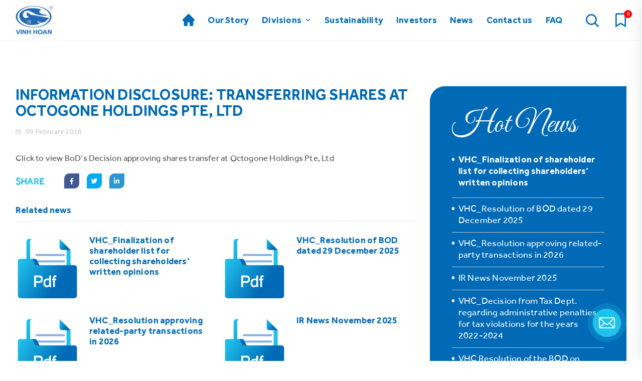

--- FILE ---
content_type: text/html; charset=UTF-8
request_url: https://www.vinhhoan.com/investor_updates/information-disclosure-transferring-shares-at-octogone-holdings-pte-ltd/
body_size: 193591
content:
<!doctype html>
<html lang="en-US" prefix="og: https://ogp.me/ns#">
<head>
	<meta charset="UTF-8">
		<meta name="viewport" content="width=device-width, initial-scale=1">
	<link rel="profile" href="https://gmpg.org/xfn/11">
	
<!-- Search Engine Optimization by Rank Math - https://rankmath.com/ -->
<title>Information Disclosure: Transferring shares at Octogone Holdings Pte, Ltd - VHC</title>
<meta name="description" content="Click to view BoD&#039;s Decision approving shares transfer at Octogone Holdings Pte, Ltd"/>
<meta name="robots" content="follow, index, max-snippet:-1, max-video-preview:-1, max-image-preview:large"/>
<link rel="canonical" href="https://www.vinhhoan.com/investor_updates/information-disclosure-transferring-shares-at-octogone-holdings-pte-ltd/" />
<meta property="og:locale" content="en_US" />
<meta property="og:type" content="article" />
<meta property="og:title" content="Information Disclosure: Transferring shares at Octogone Holdings Pte, Ltd - VHC" />
<meta property="og:description" content="Click to view BoD&#039;s Decision approving shares transfer at Octogone Holdings Pte, Ltd" />
<meta property="og:url" content="https://www.vinhhoan.com/investor_updates/information-disclosure-transferring-shares-at-octogone-holdings-pte-ltd/" />
<meta property="og:site_name" content="VHC" />
<meta name="twitter:card" content="summary_large_image" />
<meta name="twitter:title" content="Information Disclosure: Transferring shares at Octogone Holdings Pte, Ltd - VHC" />
<meta name="twitter:description" content="Click to view BoD&#039;s Decision approving shares transfer at Octogone Holdings Pte, Ltd" />
<!-- /Rank Math WordPress SEO plugin -->

<link rel='dns-prefetch' href='//www.google.com' />
<link rel='dns-prefetch' href='//use.fontawesome.com' />
<link rel="alternate" type="application/rss+xml" title="VHC &raquo; Feed" href="https://www.vinhhoan.com/feed/" />
<link rel="alternate" type="application/rss+xml" title="VHC &raquo; Comments Feed" href="https://www.vinhhoan.com/comments/feed/" />
<script type="text/javascript">
/* <![CDATA[ */
window._wpemojiSettings = {"baseUrl":"https:\/\/s.w.org\/images\/core\/emoji\/15.0.3\/72x72\/","ext":".png","svgUrl":"https:\/\/s.w.org\/images\/core\/emoji\/15.0.3\/svg\/","svgExt":".svg","source":{"concatemoji":"https:\/\/www.vinhhoan.com\/wp-includes\/js\/wp-emoji-release.min.js?ver=a79f083155d0e1a9ce8a13bd7557473f"}};
/*! This file is auto-generated */
!function(i,n){var o,s,e;function c(e){try{var t={supportTests:e,timestamp:(new Date).valueOf()};sessionStorage.setItem(o,JSON.stringify(t))}catch(e){}}function p(e,t,n){e.clearRect(0,0,e.canvas.width,e.canvas.height),e.fillText(t,0,0);var t=new Uint32Array(e.getImageData(0,0,e.canvas.width,e.canvas.height).data),r=(e.clearRect(0,0,e.canvas.width,e.canvas.height),e.fillText(n,0,0),new Uint32Array(e.getImageData(0,0,e.canvas.width,e.canvas.height).data));return t.every(function(e,t){return e===r[t]})}function u(e,t,n){switch(t){case"flag":return n(e,"\ud83c\udff3\ufe0f\u200d\u26a7\ufe0f","\ud83c\udff3\ufe0f\u200b\u26a7\ufe0f")?!1:!n(e,"\ud83c\uddfa\ud83c\uddf3","\ud83c\uddfa\u200b\ud83c\uddf3")&&!n(e,"\ud83c\udff4\udb40\udc67\udb40\udc62\udb40\udc65\udb40\udc6e\udb40\udc67\udb40\udc7f","\ud83c\udff4\u200b\udb40\udc67\u200b\udb40\udc62\u200b\udb40\udc65\u200b\udb40\udc6e\u200b\udb40\udc67\u200b\udb40\udc7f");case"emoji":return!n(e,"\ud83d\udc26\u200d\u2b1b","\ud83d\udc26\u200b\u2b1b")}return!1}function f(e,t,n){var r="undefined"!=typeof WorkerGlobalScope&&self instanceof WorkerGlobalScope?new OffscreenCanvas(300,150):i.createElement("canvas"),a=r.getContext("2d",{willReadFrequently:!0}),o=(a.textBaseline="top",a.font="600 32px Arial",{});return e.forEach(function(e){o[e]=t(a,e,n)}),o}function t(e){var t=i.createElement("script");t.src=e,t.defer=!0,i.head.appendChild(t)}"undefined"!=typeof Promise&&(o="wpEmojiSettingsSupports",s=["flag","emoji"],n.supports={everything:!0,everythingExceptFlag:!0},e=new Promise(function(e){i.addEventListener("DOMContentLoaded",e,{once:!0})}),new Promise(function(t){var n=function(){try{var e=JSON.parse(sessionStorage.getItem(o));if("object"==typeof e&&"number"==typeof e.timestamp&&(new Date).valueOf()<e.timestamp+604800&&"object"==typeof e.supportTests)return e.supportTests}catch(e){}return null}();if(!n){if("undefined"!=typeof Worker&&"undefined"!=typeof OffscreenCanvas&&"undefined"!=typeof URL&&URL.createObjectURL&&"undefined"!=typeof Blob)try{var e="postMessage("+f.toString()+"("+[JSON.stringify(s),u.toString(),p.toString()].join(",")+"));",r=new Blob([e],{type:"text/javascript"}),a=new Worker(URL.createObjectURL(r),{name:"wpTestEmojiSupports"});return void(a.onmessage=function(e){c(n=e.data),a.terminate(),t(n)})}catch(e){}c(n=f(s,u,p))}t(n)}).then(function(e){for(var t in e)n.supports[t]=e[t],n.supports.everything=n.supports.everything&&n.supports[t],"flag"!==t&&(n.supports.everythingExceptFlag=n.supports.everythingExceptFlag&&n.supports[t]);n.supports.everythingExceptFlag=n.supports.everythingExceptFlag&&!n.supports.flag,n.DOMReady=!1,n.readyCallback=function(){n.DOMReady=!0}}).then(function(){return e}).then(function(){var e;n.supports.everything||(n.readyCallback(),(e=n.source||{}).concatemoji?t(e.concatemoji):e.wpemoji&&e.twemoji&&(t(e.twemoji),t(e.wpemoji)))}))}((window,document),window._wpemojiSettings);
/* ]]> */
</script>
<link rel='stylesheet' id='name-of-style-css-css' href='https://www.vinhhoan.com/wp-content/plugins/elementor-hello-world-master/assets/css/hello-world.css?ver=a79f083155d0e1a9ce8a13bd7557473f' type='text/css' media='all' />
<link rel='stylesheet' id='bdt-uikit-css' href='https://www.vinhhoan.com/wp-content/plugins/bdthemes-element-pack/assets/css/bdt-uikit.css?ver=3.5.5' type='text/css' media='all' />
<link rel='stylesheet' id='element-pack-site-css' href='https://www.vinhhoan.com/wp-content/plugins/bdthemes-element-pack/assets/css/element-pack-site.css?ver=5.10.0' type='text/css' media='all' />
<style id='wp-emoji-styles-inline-css' type='text/css'>

	img.wp-smiley, img.emoji {
		display: inline !important;
		border: none !important;
		box-shadow: none !important;
		height: 1em !important;
		width: 1em !important;
		margin: 0 0.07em !important;
		vertical-align: -0.1em !important;
		background: none !important;
		padding: 0 !important;
	}
</style>
<link rel='stylesheet' id='wp-block-library-css' href='https://www.vinhhoan.com/wp-includes/css/dist/block-library/style.min.css?ver=a79f083155d0e1a9ce8a13bd7557473f' type='text/css' media='all' />
<style id='rank-math-toc-block-style-inline-css' type='text/css'>
.wp-block-rank-math-toc-block nav ol{counter-reset:item}.wp-block-rank-math-toc-block nav ol li{display:block}.wp-block-rank-math-toc-block nav ol li:before{content:counters(item, ".") ". ";counter-increment:item}

</style>
<style id='classic-theme-styles-inline-css' type='text/css'>
/*! This file is auto-generated */
.wp-block-button__link{color:#fff;background-color:#32373c;border-radius:9999px;box-shadow:none;text-decoration:none;padding:calc(.667em + 2px) calc(1.333em + 2px);font-size:1.125em}.wp-block-file__button{background:#32373c;color:#fff;text-decoration:none}
</style>
<style id='global-styles-inline-css' type='text/css'>
body{--wp--preset--color--black: #000000;--wp--preset--color--cyan-bluish-gray: #abb8c3;--wp--preset--color--white: #ffffff;--wp--preset--color--pale-pink: #f78da7;--wp--preset--color--vivid-red: #cf2e2e;--wp--preset--color--luminous-vivid-orange: #ff6900;--wp--preset--color--luminous-vivid-amber: #fcb900;--wp--preset--color--light-green-cyan: #7bdcb5;--wp--preset--color--vivid-green-cyan: #00d084;--wp--preset--color--pale-cyan-blue: #8ed1fc;--wp--preset--color--vivid-cyan-blue: #0693e3;--wp--preset--color--vivid-purple: #9b51e0;--wp--preset--gradient--vivid-cyan-blue-to-vivid-purple: linear-gradient(135deg,rgba(6,147,227,1) 0%,rgb(155,81,224) 100%);--wp--preset--gradient--light-green-cyan-to-vivid-green-cyan: linear-gradient(135deg,rgb(122,220,180) 0%,rgb(0,208,130) 100%);--wp--preset--gradient--luminous-vivid-amber-to-luminous-vivid-orange: linear-gradient(135deg,rgba(252,185,0,1) 0%,rgba(255,105,0,1) 100%);--wp--preset--gradient--luminous-vivid-orange-to-vivid-red: linear-gradient(135deg,rgba(255,105,0,1) 0%,rgb(207,46,46) 100%);--wp--preset--gradient--very-light-gray-to-cyan-bluish-gray: linear-gradient(135deg,rgb(238,238,238) 0%,rgb(169,184,195) 100%);--wp--preset--gradient--cool-to-warm-spectrum: linear-gradient(135deg,rgb(74,234,220) 0%,rgb(151,120,209) 20%,rgb(207,42,186) 40%,rgb(238,44,130) 60%,rgb(251,105,98) 80%,rgb(254,248,76) 100%);--wp--preset--gradient--blush-light-purple: linear-gradient(135deg,rgb(255,206,236) 0%,rgb(152,150,240) 100%);--wp--preset--gradient--blush-bordeaux: linear-gradient(135deg,rgb(254,205,165) 0%,rgb(254,45,45) 50%,rgb(107,0,62) 100%);--wp--preset--gradient--luminous-dusk: linear-gradient(135deg,rgb(255,203,112) 0%,rgb(199,81,192) 50%,rgb(65,88,208) 100%);--wp--preset--gradient--pale-ocean: linear-gradient(135deg,rgb(255,245,203) 0%,rgb(182,227,212) 50%,rgb(51,167,181) 100%);--wp--preset--gradient--electric-grass: linear-gradient(135deg,rgb(202,248,128) 0%,rgb(113,206,126) 100%);--wp--preset--gradient--midnight: linear-gradient(135deg,rgb(2,3,129) 0%,rgb(40,116,252) 100%);--wp--preset--font-size--small: 13px;--wp--preset--font-size--medium: 20px;--wp--preset--font-size--large: 36px;--wp--preset--font-size--x-large: 42px;--wp--preset--spacing--20: 0.44rem;--wp--preset--spacing--30: 0.67rem;--wp--preset--spacing--40: 1rem;--wp--preset--spacing--50: 1.5rem;--wp--preset--spacing--60: 2.25rem;--wp--preset--spacing--70: 3.38rem;--wp--preset--spacing--80: 5.06rem;--wp--preset--shadow--natural: 6px 6px 9px rgba(0, 0, 0, 0.2);--wp--preset--shadow--deep: 12px 12px 50px rgba(0, 0, 0, 0.4);--wp--preset--shadow--sharp: 6px 6px 0px rgba(0, 0, 0, 0.2);--wp--preset--shadow--outlined: 6px 6px 0px -3px rgba(255, 255, 255, 1), 6px 6px rgba(0, 0, 0, 1);--wp--preset--shadow--crisp: 6px 6px 0px rgba(0, 0, 0, 1);}:where(.is-layout-flex){gap: 0.5em;}:where(.is-layout-grid){gap: 0.5em;}body .is-layout-flex{display: flex;}body .is-layout-flex{flex-wrap: wrap;align-items: center;}body .is-layout-flex > *{margin: 0;}body .is-layout-grid{display: grid;}body .is-layout-grid > *{margin: 0;}:where(.wp-block-columns.is-layout-flex){gap: 2em;}:where(.wp-block-columns.is-layout-grid){gap: 2em;}:where(.wp-block-post-template.is-layout-flex){gap: 1.25em;}:where(.wp-block-post-template.is-layout-grid){gap: 1.25em;}.has-black-color{color: var(--wp--preset--color--black) !important;}.has-cyan-bluish-gray-color{color: var(--wp--preset--color--cyan-bluish-gray) !important;}.has-white-color{color: var(--wp--preset--color--white) !important;}.has-pale-pink-color{color: var(--wp--preset--color--pale-pink) !important;}.has-vivid-red-color{color: var(--wp--preset--color--vivid-red) !important;}.has-luminous-vivid-orange-color{color: var(--wp--preset--color--luminous-vivid-orange) !important;}.has-luminous-vivid-amber-color{color: var(--wp--preset--color--luminous-vivid-amber) !important;}.has-light-green-cyan-color{color: var(--wp--preset--color--light-green-cyan) !important;}.has-vivid-green-cyan-color{color: var(--wp--preset--color--vivid-green-cyan) !important;}.has-pale-cyan-blue-color{color: var(--wp--preset--color--pale-cyan-blue) !important;}.has-vivid-cyan-blue-color{color: var(--wp--preset--color--vivid-cyan-blue) !important;}.has-vivid-purple-color{color: var(--wp--preset--color--vivid-purple) !important;}.has-black-background-color{background-color: var(--wp--preset--color--black) !important;}.has-cyan-bluish-gray-background-color{background-color: var(--wp--preset--color--cyan-bluish-gray) !important;}.has-white-background-color{background-color: var(--wp--preset--color--white) !important;}.has-pale-pink-background-color{background-color: var(--wp--preset--color--pale-pink) !important;}.has-vivid-red-background-color{background-color: var(--wp--preset--color--vivid-red) !important;}.has-luminous-vivid-orange-background-color{background-color: var(--wp--preset--color--luminous-vivid-orange) !important;}.has-luminous-vivid-amber-background-color{background-color: var(--wp--preset--color--luminous-vivid-amber) !important;}.has-light-green-cyan-background-color{background-color: var(--wp--preset--color--light-green-cyan) !important;}.has-vivid-green-cyan-background-color{background-color: var(--wp--preset--color--vivid-green-cyan) !important;}.has-pale-cyan-blue-background-color{background-color: var(--wp--preset--color--pale-cyan-blue) !important;}.has-vivid-cyan-blue-background-color{background-color: var(--wp--preset--color--vivid-cyan-blue) !important;}.has-vivid-purple-background-color{background-color: var(--wp--preset--color--vivid-purple) !important;}.has-black-border-color{border-color: var(--wp--preset--color--black) !important;}.has-cyan-bluish-gray-border-color{border-color: var(--wp--preset--color--cyan-bluish-gray) !important;}.has-white-border-color{border-color: var(--wp--preset--color--white) !important;}.has-pale-pink-border-color{border-color: var(--wp--preset--color--pale-pink) !important;}.has-vivid-red-border-color{border-color: var(--wp--preset--color--vivid-red) !important;}.has-luminous-vivid-orange-border-color{border-color: var(--wp--preset--color--luminous-vivid-orange) !important;}.has-luminous-vivid-amber-border-color{border-color: var(--wp--preset--color--luminous-vivid-amber) !important;}.has-light-green-cyan-border-color{border-color: var(--wp--preset--color--light-green-cyan) !important;}.has-vivid-green-cyan-border-color{border-color: var(--wp--preset--color--vivid-green-cyan) !important;}.has-pale-cyan-blue-border-color{border-color: var(--wp--preset--color--pale-cyan-blue) !important;}.has-vivid-cyan-blue-border-color{border-color: var(--wp--preset--color--vivid-cyan-blue) !important;}.has-vivid-purple-border-color{border-color: var(--wp--preset--color--vivid-purple) !important;}.has-vivid-cyan-blue-to-vivid-purple-gradient-background{background: var(--wp--preset--gradient--vivid-cyan-blue-to-vivid-purple) !important;}.has-light-green-cyan-to-vivid-green-cyan-gradient-background{background: var(--wp--preset--gradient--light-green-cyan-to-vivid-green-cyan) !important;}.has-luminous-vivid-amber-to-luminous-vivid-orange-gradient-background{background: var(--wp--preset--gradient--luminous-vivid-amber-to-luminous-vivid-orange) !important;}.has-luminous-vivid-orange-to-vivid-red-gradient-background{background: var(--wp--preset--gradient--luminous-vivid-orange-to-vivid-red) !important;}.has-very-light-gray-to-cyan-bluish-gray-gradient-background{background: var(--wp--preset--gradient--very-light-gray-to-cyan-bluish-gray) !important;}.has-cool-to-warm-spectrum-gradient-background{background: var(--wp--preset--gradient--cool-to-warm-spectrum) !important;}.has-blush-light-purple-gradient-background{background: var(--wp--preset--gradient--blush-light-purple) !important;}.has-blush-bordeaux-gradient-background{background: var(--wp--preset--gradient--blush-bordeaux) !important;}.has-luminous-dusk-gradient-background{background: var(--wp--preset--gradient--luminous-dusk) !important;}.has-pale-ocean-gradient-background{background: var(--wp--preset--gradient--pale-ocean) !important;}.has-electric-grass-gradient-background{background: var(--wp--preset--gradient--electric-grass) !important;}.has-midnight-gradient-background{background: var(--wp--preset--gradient--midnight) !important;}.has-small-font-size{font-size: var(--wp--preset--font-size--small) !important;}.has-medium-font-size{font-size: var(--wp--preset--font-size--medium) !important;}.has-large-font-size{font-size: var(--wp--preset--font-size--large) !important;}.has-x-large-font-size{font-size: var(--wp--preset--font-size--x-large) !important;}
.wp-block-navigation a:where(:not(.wp-element-button)){color: inherit;}
:where(.wp-block-post-template.is-layout-flex){gap: 1.25em;}:where(.wp-block-post-template.is-layout-grid){gap: 1.25em;}
:where(.wp-block-columns.is-layout-flex){gap: 2em;}:where(.wp-block-columns.is-layout-grid){gap: 2em;}
.wp-block-pullquote{font-size: 1.5em;line-height: 1.6;}
</style>
<link rel='stylesheet' id='afrfq-front-css' href='https://www.vinhhoan.com/wp-content/plugins/woocommerce-request-a-quote/assets/css/afrfq_front.css?ver=1.1' type='text/css' media='all' />
<link rel='stylesheet' id='jquery-model-css' href='https://www.vinhhoan.com/wp-content/plugins/woocommerce-request-a-quote/assets/css/jquery.modal.min.css?ver=1.0' type='text/css' media='all' />
<link rel='stylesheet' id='dashicons-css' href='https://www.vinhhoan.com/wp-includes/css/dashicons.min.css?ver=a79f083155d0e1a9ce8a13bd7557473f' type='text/css' media='all' />
<link rel='stylesheet' id='woocommerce-layout-css' href='https://www.vinhhoan.com/wp-content/plugins/woocommerce/assets/css/woocommerce-layout.css?ver=8.7.2' type='text/css' media='all' />
<link rel='stylesheet' id='woocommerce-smallscreen-css' href='https://www.vinhhoan.com/wp-content/plugins/woocommerce/assets/css/woocommerce-smallscreen.css?ver=8.7.2' type='text/css' media='only screen and (max-width: 768px)' />
<link rel='stylesheet' id='woocommerce-general-css' href='https://www.vinhhoan.com/wp-content/plugins/woocommerce/assets/css/woocommerce.css?ver=8.7.2' type='text/css' media='all' />
<style id='woocommerce-inline-inline-css' type='text/css'>
.woocommerce form .form-row .required { visibility: visible; }
</style>
<link rel='stylesheet' id='megamenu-css' href='https://www.vinhhoan.com/wp-content/uploads/maxmegamenu/style.css?ver=ac41c6' type='text/css' media='all' />
<link rel='stylesheet' id='megamenu-genericons-css' href='https://www.vinhhoan.com/wp-content/plugins/megamenu-pro/icons/genericons/genericons/genericons.css?ver=2.2.3' type='text/css' media='all' />
<link rel='stylesheet' id='megamenu-fontawesome-css' href='https://www.vinhhoan.com/wp-content/plugins/megamenu-pro/icons/fontawesome/css/font-awesome.min.css?ver=2.2.3' type='text/css' media='all' />
<link rel='stylesheet' id='megamenu-fontawesome5-css' href='https://www.vinhhoan.com/wp-content/plugins/megamenu-pro/icons/fontawesome5/css/all.min.css?ver=2.2.3' type='text/css' media='all' />
<link rel='stylesheet' id='htbbootstrap-css' href='https://www.vinhhoan.com/wp-content/plugins/ht-mega-for-elementor/assets/css/htbbootstrap.css?ver=1.6.7' type='text/css' media='all' />
<link rel='stylesheet' id='htmega-widgets-css' href='https://www.vinhhoan.com/wp-content/plugins/ht-mega-for-elementor/assets/css/htmega-widgets.css?ver=1.6.7' type='text/css' media='all' />
<link rel='stylesheet' id='font-awesome-css' href='https://www.vinhhoan.com/wp-content/plugins/elementor/assets/lib/font-awesome/css/font-awesome.min.css?ver=4.7.0' type='text/css' media='all' />
<link rel='stylesheet' id='htmega-animation-css' href='https://www.vinhhoan.com/wp-content/plugins/ht-mega-for-elementor/assets/css/animation.css?ver=1.6.7' type='text/css' media='all' />
<link rel='stylesheet' id='htmega-keyframes-css' href='https://www.vinhhoan.com/wp-content/plugins/ht-mega-for-elementor/assets/css/htmega-keyframes.css?ver=1.6.7' type='text/css' media='all' />
<link rel='stylesheet' id='hello-elementor-css' href='https://www.vinhhoan.com/wp-content/themes/hello-elementor/style.min.css?ver=2.4.1' type='text/css' media='all' />
<link rel='stylesheet' id='hello-elementor-theme-style-css' href='https://www.vinhhoan.com/wp-content/themes/hello-elementor/theme.min.css?ver=2.4.1' type='text/css' media='all' />
<link rel='stylesheet' id='elementor-icons-css' href='https://www.vinhhoan.com/wp-content/plugins/elementor/assets/lib/eicons/css/elementor-icons.min.css?ver=5.11.0' type='text/css' media='all' />
<link rel='stylesheet' id='elementor-frontend-css' href='https://www.vinhhoan.com/wp-content/plugins/elementor/assets/css/frontend.min.css?ver=3.3.0' type='text/css' media='all' />
<style id='elementor-frontend-inline-css' type='text/css'>
.elementor-kit-5{--e-global-color-primary:#006AB6;--e-global-color-secondary:#20C1EB;--e-global-color-text:#535353;--e-global-color-accent:#61CE70;--e-global-color-55a5b94:#76787A;--e-global-color-184488a:#006AB6;--e-global-color-e367396:#EDF4F8;--e-global-color-60b4d88:#FFFFFF;--e-global-color-68da5a1:#C5C5C5;--e-global-color-20e9181:#A4CE4C;--e-global-color-291a1ad:#1FBFD3;--e-global-color-23f1c95:#F79420;--e-global-color-c5dccc6:#C4C4C4;--e-global-typography-primary-font-family:"Great Vibes";--e-global-typography-primary-font-size:80px;--e-global-typography-primary-font-weight:400;--e-global-typography-secondary-font-size:30px;--e-global-typography-secondary-font-weight:bold;--e-global-typography-secondary-line-height:32px;--e-global-typography-text-font-size:17px;--e-global-typography-text-font-weight:400;--e-global-typography-text-line-height:24px;--e-global-typography-accent-font-weight:500;--e-global-typography-bc76b26-font-family:"SVN-Effra";--e-global-typography-bc76b26-font-size:14px;--e-global-typography-bc76b26-font-weight:300;--e-global-typography-bc76b26-line-height:18px;--e-global-typography-c93809f-font-family:"SVN-Effra";--e-global-typography-c93809f-font-size:18px;--e-global-typography-c93809f-line-height:21px;--e-global-typography-a50637e-font-family:"Great Vibes";--e-global-typography-a50637e-font-size:80px;--e-global-typography-a50637e-font-weight:normal;--e-global-typography-a50637e-line-height:100px;--e-global-typography-f8cfbcf-font-family:"Great Vibes";--e-global-typography-f8cfbcf-font-size:80px;--e-global-typography-f8cfbcf-font-weight:normal;--e-global-typography-f8cfbcf-line-height:32px;--e-global-typography-598de31-font-family:"SVN-Effra-bold";--e-global-typography-598de31-font-size:54px;--e-global-typography-598de31-line-height:51px;--e-global-typography-b66302b-font-size:80px;--e-global-typography-b66302b-line-height:90px;--e-global-typography-0e68e8e-font-family:"SVN-Effra";--e-global-typography-0e68e8e-font-size:18px;--e-global-typography-0e68e8e-font-weight:800;--e-global-typography-dc88f30-font-size:18px;--e-global-typography-dc88f30-line-height:26px;}.elementor-kit-5 h4{font-family:"SVN-Effra-bold", Sans-serif;}.elementor-kit-5 h6{font-family:"SVN-Effra-bold", Sans-serif;}.elementor-section.elementor-section-boxed > .elementor-container{max-width:1140px;}.elementor-widget:not(:last-child){margin-bottom:20px;}{}h1.entry-title{display:var(--page-title-display);}.site-header{padding-right:0px;padding-left:0px;}@media(max-width:1024px){.elementor-kit-5{--e-global-typography-secondary-font-size:26px;--e-global-typography-a50637e-font-size:65px;--e-global-typography-a50637e-line-height:70px;--e-global-typography-f8cfbcf-font-size:65px;--e-global-typography-598de31-font-size:40px;--e-global-typography-598de31-line-height:43px;--e-global-typography-b66302b-font-size:60px;--e-global-typography-b66302b-line-height:70px;--e-global-typography-0e68e8e-font-size:16px;--e-global-typography-0e68e8e-line-height:36px;--e-global-typography-dc88f30-font-size:13px;--e-global-typography-dc88f30-line-height:22px;}.elementor-section.elementor-section-boxed > .elementor-container{max-width:1024px;}}@media(max-width:767px){.elementor-kit-5{--e-global-typography-secondary-font-size:24px;--e-global-typography-secondary-line-height:26px;--e-global-typography-a50637e-font-size:42px;--e-global-typography-a50637e-line-height:52px;--e-global-typography-f8cfbcf-font-size:42px;--e-global-typography-598de31-font-size:30px;--e-global-typography-598de31-line-height:34px;--e-global-typography-b66302b-font-size:48px;--e-global-typography-b66302b-line-height:57px;--e-global-typography-0e68e8e-font-size:12px;--e-global-typography-dc88f30-font-size:10px;}.elementor-section.elementor-section-boxed > .elementor-container{max-width:767px;}}/* Start Custom Fonts CSS */@font-face {
	font-family: 'SVN-Effra';
	font-style: normal;
	font-weight: normal;
	font-display: auto;
	src: url('https://www.vinhhoan.com/wp-content/uploads/2021/07/SVN-Effra.ttf') format('truetype');
}
/* End Custom Fonts CSS */
/* Start Custom Fonts CSS */@font-face {
	font-family: 'SVN-Effra-bold';
	font-style: normal;
	font-weight: normal;
	font-display: auto;
	src: url('https://www.vinhhoan.com/wp-content/uploads/2021/07/SVN-Effra-bold.ttf') format('truetype');
}
/* End Custom Fonts CSS */
@font-face{font-family:eicons;src:url(https://www.vinhhoan.com/wp-content/plugins/elementor/assets/lib/eicons/fonts/eicons.eot?5.10.0);src:url(https://www.vinhhoan.com/wp-content/plugins/elementor/assets/lib/eicons/fonts/eicons.eot?5.10.0#iefix) format("embedded-opentype"),url(https://www.vinhhoan.com/wp-content/plugins/elementor/assets/lib/eicons/fonts/eicons.woff2?5.10.0) format("woff2"),url(https://www.vinhhoan.com/wp-content/plugins/elementor/assets/lib/eicons/fonts/eicons.woff?5.10.0) format("woff"),url(https://www.vinhhoan.com/wp-content/plugins/elementor/assets/lib/eicons/fonts/eicons.ttf?5.10.0) format("truetype"),url(https://www.vinhhoan.com/wp-content/plugins/elementor/assets/lib/eicons/fonts/eicons.svg?5.10.0#eicon) format("svg");font-weight:400;font-style:normal}
.elementor-238 .elementor-element.elementor-element-c153430{z-index:99;}.elementor-238 .elementor-element.elementor-element-cd4ca0a > .elementor-element-populated{padding:0px 0px 0px 0px;}.elementor-238 .elementor-element.elementor-element-8e7996c{text-align:center;}.elementor-238 .elementor-element.elementor-element-24206ad:not(.elementor-motion-effects-element-type-background), .elementor-238 .elementor-element.elementor-element-24206ad > .elementor-motion-effects-container > .elementor-motion-effects-layer{background-color:#006AB6;}.elementor-238 .elementor-element.elementor-element-24206ad{transition:background 0.3s, border 0.3s, border-radius 0.3s, box-shadow 0.3s;padding:30px 0px 31px 0px;z-index:2;}.elementor-238 .elementor-element.elementor-element-24206ad > .elementor-background-overlay{transition:background 0.3s, border-radius 0.3s, opacity 0.3s;}.elementor-238 .elementor-element.elementor-element-fd731b8 > .elementor-widget-wrap > .elementor-widget:not(.elementor-widget__width-auto):not(.elementor-widget__width-initial):not(:last-child):not(.elementor-absolute){margin-bottom:10px;}.elementor-238 .elementor-element.elementor-element-6dd326a .elementor-heading-title{color:var( --e-global-color-secondary );font-family:"SVN-Effra", Sans-serif;font-size:18px;line-height:22px;}.elementor-238 .elementor-element.elementor-element-64f6412 .elementor-icon-list-icon i{font-size:20px;}.elementor-238 .elementor-element.elementor-element-64f6412 .elementor-icon-list-icon svg{width:20px;}.elementor-238 .elementor-element.elementor-element-64f6412 .elementor-icon-list-icon{text-align:left;}.elementor-238 .elementor-element.elementor-element-64f6412 .elementor-icon-list-text{color:#FFFFFF;}.elementor-238 .elementor-element.elementor-element-64f6412 .elementor-icon-list-item, .elementor-238 .elementor-element.elementor-element-64f6412 .elementor-icon-list-item a{font-size:15px;line-height:1.8em;}.elementor-238 .elementor-element.elementor-element-8bfa184{text-align:left;}.elementor-238 .elementor-element.elementor-element-8bfa184 img{width:184px;max-width:100%;}.elementor-238 .elementor-element.elementor-element-8bfa184 > .elementor-widget-container{margin:10px 0px 0px 0px;}.elementor-238 .elementor-element.elementor-element-cfd5ed0 > .elementor-widget-wrap > .elementor-widget:not(.elementor-widget__width-auto):not(.elementor-widget__width-initial):not(:last-child):not(.elementor-absolute){margin-bottom:17px;}.elementor-238 .elementor-element.elementor-element-ef03918 .elementor-heading-title{color:var( --e-global-color-secondary );font-family:"SVN-Effra", Sans-serif;font-size:18px;text-transform:uppercase;line-height:22px;}.elementor-238 .elementor-element.elementor-element-99d5bd4 .elementor-spacer-inner{height:8px;}.elementor-238 .elementor-element.elementor-element-9211e86 .elementor-heading-title{color:var( --e-global-color-secondary );font-family:"SVN-Effra", Sans-serif;font-size:18px;text-transform:uppercase;line-height:22px;}.elementor-238 .elementor-element.elementor-element-b01c922 .elementor-field-group{padding-right:calc( 8px/2 );padding-left:calc( 8px/2 );margin-bottom:9px;}.elementor-238 .elementor-element.elementor-element-b01c922 .elementor-form-fields-wrapper{margin-left:calc( -8px/2 );margin-right:calc( -8px/2 );margin-bottom:-9px;}.elementor-238 .elementor-element.elementor-element-b01c922 .elementor-field-group.recaptcha_v3-bottomleft, .elementor-238 .elementor-element.elementor-element-b01c922 .elementor-field-group.recaptcha_v3-bottomright{margin-bottom:0;}body.rtl .elementor-238 .elementor-element.elementor-element-b01c922 .elementor-labels-inline .elementor-field-group > label{padding-left:0px;}body:not(.rtl) .elementor-238 .elementor-element.elementor-element-b01c922 .elementor-labels-inline .elementor-field-group > label{padding-right:0px;}body .elementor-238 .elementor-element.elementor-element-b01c922 .elementor-labels-above .elementor-field-group > label{padding-bottom:0px;}.elementor-238 .elementor-element.elementor-element-b01c922 .elementor-field-type-html{padding-bottom:0px;}.elementor-238 .elementor-element.elementor-element-b01c922 .elementor-field-group .elementor-field{color:var( --e-global-color-text );}.elementor-238 .elementor-element.elementor-element-b01c922 .elementor-field-group .elementor-field, .elementor-238 .elementor-element.elementor-element-b01c922 .elementor-field-subgroup label{font-size:16px;}.elementor-238 .elementor-element.elementor-element-b01c922 .elementor-field-group:not(.elementor-field-type-upload) .elementor-field:not(.elementor-select-wrapper){background-color:var( --e-global-color-60b4d88 );border-color:#FFFFFF;border-radius:30px 30px 30px 30px;}.elementor-238 .elementor-element.elementor-element-b01c922 .elementor-field-group .elementor-select-wrapper select{background-color:var( --e-global-color-60b4d88 );border-color:#FFFFFF;border-radius:30px 30px 30px 30px;}.elementor-238 .elementor-element.elementor-element-b01c922 .elementor-field-group .elementor-select-wrapper::before{color:#FFFFFF;}.elementor-238 .elementor-element.elementor-element-b01c922 .elementor-button{font-size:16px;border-radius:30px 30px 30px 30px;}.elementor-238 .elementor-element.elementor-element-b01c922 .e-form__buttons__wrapper__button-next{background-color:var( --e-global-color-secondary );color:#ffffff;}.elementor-238 .elementor-element.elementor-element-b01c922 .elementor-button[type="submit"]{background-color:var( --e-global-color-secondary );color:#ffffff;}.elementor-238 .elementor-element.elementor-element-b01c922 .elementor-button[type="submit"] svg *{fill:#ffffff;}.elementor-238 .elementor-element.elementor-element-b01c922 .e-form__buttons__wrapper__button-previous{color:#ffffff;}.elementor-238 .elementor-element.elementor-element-b01c922 .e-form__buttons__wrapper__button-next:hover{background-color:#06B0DD;color:#ffffff;}.elementor-238 .elementor-element.elementor-element-b01c922 .elementor-button[type="submit"]:hover{background-color:#06B0DD;color:#ffffff;}.elementor-238 .elementor-element.elementor-element-b01c922 .elementor-button[type="submit"]:hover svg *{fill:#ffffff;}.elementor-238 .elementor-element.elementor-element-b01c922 .e-form__buttons__wrapper__button-previous:hover{color:#ffffff;}.elementor-238 .elementor-element.elementor-element-b01c922 .elementor-message{font-size:var( --e-global-typography-text-font-size );font-weight:var( --e-global-typography-text-font-weight );line-height:var( --e-global-typography-text-line-height );}.elementor-238 .elementor-element.elementor-element-b01c922 .elementor-message.elementor-message-success{color:var( --e-global-color-60b4d88 );}.elementor-238 .elementor-element.elementor-element-b01c922{--e-form-steps-indicators-spacing:20px;--e-form-steps-indicator-padding:30px;--e-form-steps-indicator-inactive-secondary-color:#ffffff;--e-form-steps-indicator-active-secondary-color:#ffffff;--e-form-steps-indicator-completed-secondary-color:#ffffff;--e-form-steps-divider-width:1px;--e-form-steps-divider-gap:10px;}.elementor-238 .elementor-element.elementor-element-b01c922 > .elementor-widget-container{padding:0px 84px 0px 0px;}.elementor-238 .elementor-element.elementor-element-00c4240 > .elementor-widget-wrap > .elementor-widget:not(.elementor-widget__width-auto):not(.elementor-widget__width-initial):not(:last-child):not(.elementor-absolute){margin-bottom:20px;}.elementor-238 .elementor-element.elementor-element-3be0bc7 .elementor-heading-title{color:var( --e-global-color-secondary );font-family:"SVN-Effra", Sans-serif;font-size:18px;text-transform:uppercase;line-height:22px;}.elementor-238 .elementor-element.elementor-element-d8499b7{--grid-template-columns:repeat(0, auto);--icon-size:18px;--grid-column-gap:10px;--grid-row-gap:0px;}.elementor-238 .elementor-element.elementor-element-d8499b7 .elementor-widget-container{text-align:left;}.elementor-238 .elementor-element.elementor-element-d8499b7 .elementor-social-icon{background-color:#FFFFFF;--icon-padding:0.7em;}.elementor-238 .elementor-element.elementor-element-d8499b7 .elementor-social-icon i{color:#006AB6;}.elementor-238 .elementor-element.elementor-element-d8499b7 .elementor-social-icon svg{fill:#006AB6;}.elementor-238 .elementor-element.elementor-element-f26e224{text-align:left;}.elementor-238 .elementor-element.elementor-element-f26e224 img{width:184px;max-width:100%;}.elementor-238 .elementor-element.elementor-element-f26e224 > .elementor-widget-container{margin:10px 0px 0px 0px;}.elementor-238 .elementor-element.elementor-element-38b99d3:not(.elementor-motion-effects-element-type-background), .elementor-238 .elementor-element.elementor-element-38b99d3 > .elementor-motion-effects-container > .elementor-motion-effects-layer{background-color:#006AB6;}.elementor-238 .elementor-element.elementor-element-38b99d3{transition:background 0.3s, border 0.3s, border-radius 0.3s, box-shadow 0.3s;padding:0px 0px 30px 0px;}.elementor-238 .elementor-element.elementor-element-38b99d3 > .elementor-background-overlay{transition:background 0.3s, border-radius 0.3s, opacity 0.3s;}.elementor-238 .elementor-element.elementor-element-5864ec7{--divider-border-style:solid;--divider-color:#C4C4C4;--divider-border-width:1px;}.elementor-238 .elementor-element.elementor-element-5864ec7 .elementor-divider-separator{width:100%;}.elementor-238 .elementor-element.elementor-element-5864ec7 .elementor-divider{padding-top:0px;padding-bottom:0px;}.elementor-bc-flex-widget .elementor-238 .elementor-element.elementor-element-05ea00a.elementor-column .elementor-widget-wrap{align-items:center;}.elementor-238 .elementor-element.elementor-element-05ea00a.elementor-column.elementor-element[data-element_type="column"] > .elementor-widget-wrap.elementor-element-populated{align-content:center;align-items:center;}.elementor-238 .elementor-element.elementor-element-05ea00a > .elementor-element-populated{padding:0px 0px 0px 0px;}.elementor-238 .elementor-element.elementor-element-e9f5fd4 .elementor-heading-title{color:#FFFFFF;font-size:13px;font-weight:300;line-height:20px;}.elementor-238 .elementor-element.elementor-element-2bdcd04 > .elementor-element-populated{padding:0px 0px 0px 0px;}.elementor-238 .elementor-element.elementor-element-a32eb46 .elementor-nav-menu .elementor-item{font-family:"SVN-Effra", Sans-serif;font-size:13px;line-height:18px;}.elementor-238 .elementor-element.elementor-element-a32eb46 .elementor-nav-menu--main .elementor-item{color:var( --e-global-color-60b4d88 );fill:var( --e-global-color-60b4d88 );padding-left:5px;padding-right:5px;padding-top:0px;padding-bottom:0px;}.elementor-238 .elementor-element.elementor-element-a32eb46 .elementor-nav-menu--main .elementor-item:hover,
					.elementor-238 .elementor-element.elementor-element-a32eb46 .elementor-nav-menu--main .elementor-item.elementor-item-active,
					.elementor-238 .elementor-element.elementor-element-a32eb46 .elementor-nav-menu--main .elementor-item.highlighted,
					.elementor-238 .elementor-element.elementor-element-a32eb46 .elementor-nav-menu--main .elementor-item:focus{color:var( --e-global-color-secondary );fill:var( --e-global-color-secondary );}.elementor-238 .elementor-element.elementor-element-a32eb46 .elementor-nav-menu--main .elementor-item.elementor-item-active{color:var( --e-global-color-secondary );}.elementor-238 .elementor-element.elementor-element-560a9c7 .elementor-nav-menu .elementor-item{font-family:"SVN-Effra", Sans-serif;font-size:13px;line-height:18px;}.elementor-238 .elementor-element.elementor-element-560a9c7 .elementor-nav-menu--main .elementor-item{color:var( --e-global-color-60b4d88 );fill:var( --e-global-color-60b4d88 );padding-left:5px;padding-right:5px;padding-top:0px;padding-bottom:0px;}.elementor-238 .elementor-element.elementor-element-560a9c7 .elementor-nav-menu--main .elementor-item:hover,
					.elementor-238 .elementor-element.elementor-element-560a9c7 .elementor-nav-menu--main .elementor-item.elementor-item-active,
					.elementor-238 .elementor-element.elementor-element-560a9c7 .elementor-nav-menu--main .elementor-item.highlighted,
					.elementor-238 .elementor-element.elementor-element-560a9c7 .elementor-nav-menu--main .elementor-item:focus{color:var( --e-global-color-secondary );fill:var( --e-global-color-secondary );}.elementor-238 .elementor-element.elementor-element-560a9c7 .elementor-nav-menu--main .elementor-item.elementor-item-active{color:var( --e-global-color-secondary );}.elementor-238 .elementor-element.elementor-element-6c53cc5{--divider-border-style:solid;--divider-color:#C4C4C4;--divider-border-width:1px;}.elementor-238 .elementor-element.elementor-element-6c53cc5 .elementor-divider-separator{width:100%;}.elementor-238 .elementor-element.elementor-element-6c53cc5 .elementor-divider{padding-top:0px;padding-bottom:0px;}.elementor-238 .elementor-element.elementor-element-1ea6f55 > .elementor-element-populated{padding:0px 0px 0px 0px;}.elementor-widget .tippy-tooltip .tippy-content{text-align:center;}@media(max-width:1024px){.elementor-238 .elementor-element.elementor-element-c153430{margin-top:0px;margin-bottom:0px;}.elementor-238 .elementor-element.elementor-element-24206ad{padding:21px 0px 0px 0px;z-index:222;}.elementor-238 .elementor-element.elementor-element-8bfa184 img{width:69%;}.elementor-238 .elementor-element.elementor-element-b01c922 .elementor-message{font-size:var( --e-global-typography-text-font-size );line-height:var( --e-global-typography-text-line-height );}.elementor-238 .elementor-element.elementor-element-f26e224 img{width:165px;}}@media(max-width:767px){.elementor-238 .elementor-element.elementor-element-24206ad{padding:72px 14px 0px 14px;}.elementor-238 .elementor-element.elementor-element-8bfa184 img{width:172px;}.elementor-238 .elementor-element.elementor-element-8bfa184 > .elementor-widget-container{margin:0px 0px 16px 0px;}.elementor-238 .elementor-element.elementor-element-ef03918 > .elementor-widget-container{padding:22px 0px 0px 0px;}.elementor-238 .elementor-element.elementor-element-99d5bd4 .elementor-spacer-inner{height:39px;}.elementor-238 .elementor-element.elementor-element-b01c922 .elementor-message{font-size:var( --e-global-typography-text-font-size );line-height:var( --e-global-typography-text-line-height );}.elementor-238 .elementor-element.elementor-element-b01c922 > .elementor-widget-container{padding:0px 0px 0px 0px;}.elementor-238 .elementor-element.elementor-element-3be0bc7 > .elementor-widget-container{padding:28px 0px 0px 0px;}.elementor-238 .elementor-element.elementor-element-f26e224 img{width:172px;}.elementor-238 .elementor-element.elementor-element-f26e224 > .elementor-widget-container{margin:0px 0px 16px 0px;}.elementor-238 .elementor-element.elementor-element-b5fc1a5 > .elementor-element-populated{padding:0px 10px 0px 10px;}.elementor-238 .elementor-element.elementor-element-05ea00a > .elementor-element-populated{margin:17px 0px 0px 0px;}.elementor-238 .elementor-element.elementor-element-2bdcd04 > .elementor-element-populated{margin:0px 0px 0px 0px;}}@media(min-width:768px){.elementor-238 .elementor-element.elementor-element-fd731b8{width:46.499%;}.elementor-238 .elementor-element.elementor-element-cfd5ed0{width:32.003%;}.elementor-238 .elementor-element.elementor-element-00c4240{width:21.137%;}}@media(max-width:1024px) and (min-width:768px){.elementor-238 .elementor-element.elementor-element-fd731b8{width:100%;}.elementor-238 .elementor-element.elementor-element-cfd5ed0{width:50%;}.elementor-238 .elementor-element.elementor-element-00c4240{width:50%;}}
@-webkit-keyframes ha_fadeIn{0%{opacity:0}to{opacity:1}}@keyframes ha_fadeIn{0%{opacity:0}to{opacity:1}}.ha_fadeIn{-webkit-animation-name:ha_fadeIn;animation-name:ha_fadeIn}@-webkit-keyframes ha_zoomIn{0%{opacity:0;-webkit-transform:scale3d(.3,.3,.3);transform:scale3d(.3,.3,.3)}50%{opacity:1}}@keyframes ha_zoomIn{0%{opacity:0;-webkit-transform:scale3d(.3,.3,.3);transform:scale3d(.3,.3,.3)}50%{opacity:1}}.ha_zoomIn{-webkit-animation-name:ha_zoomIn;animation-name:ha_zoomIn}@-webkit-keyframes ha_rollIn{0%{opacity:0;-webkit-transform:translate3d(-100%,0,0) rotate3d(0,0,1,-120deg);transform:translate3d(-100%,0,0) rotate3d(0,0,1,-120deg)}to{opacity:1}}@keyframes ha_rollIn{0%{opacity:0;-webkit-transform:translate3d(-100%,0,0) rotate3d(0,0,1,-120deg);transform:translate3d(-100%,0,0) rotate3d(0,0,1,-120deg)}to{opacity:1}}.ha_rollIn{-webkit-animation-name:ha_rollIn;animation-name:ha_rollIn}@-webkit-keyframes ha_bounce{0%,20%,53%,to{-webkit-animation-timing-function:cubic-bezier(.215,.61,.355,1);animation-timing-function:cubic-bezier(.215,.61,.355,1)}40%,43%{-webkit-transform:translate3d(0,-30px,0) scaleY(1.1);transform:translate3d(0,-30px,0) scaleY(1.1);-webkit-animation-timing-function:cubic-bezier(.755,.05,.855,.06);animation-timing-function:cubic-bezier(.755,.05,.855,.06)}70%{-webkit-transform:translate3d(0,-15px,0) scaleY(1.05);transform:translate3d(0,-15px,0) scaleY(1.05);-webkit-animation-timing-function:cubic-bezier(.755,.05,.855,.06);animation-timing-function:cubic-bezier(.755,.05,.855,.06)}80%{-webkit-transition-timing-function:cubic-bezier(.215,.61,.355,1);transition-timing-function:cubic-bezier(.215,.61,.355,1);-webkit-transform:translate3d(0,0,0) scaleY(.95);transform:translate3d(0,0,0) scaleY(.95)}90%{-webkit-transform:translate3d(0,-4px,0) scaleY(1.02);transform:translate3d(0,-4px,0) scaleY(1.02)}}@keyframes ha_bounce{0%,20%,53%,to{-webkit-animation-timing-function:cubic-bezier(.215,.61,.355,1);animation-timing-function:cubic-bezier(.215,.61,.355,1)}40%,43%{-webkit-transform:translate3d(0,-30px,0) scaleY(1.1);transform:translate3d(0,-30px,0) scaleY(1.1);-webkit-animation-timing-function:cubic-bezier(.755,.05,.855,.06);animation-timing-function:cubic-bezier(.755,.05,.855,.06)}70%{-webkit-transform:translate3d(0,-15px,0) scaleY(1.05);transform:translate3d(0,-15px,0) scaleY(1.05);-webkit-animation-timing-function:cubic-bezier(.755,.05,.855,.06);animation-timing-function:cubic-bezier(.755,.05,.855,.06)}80%{-webkit-transition-timing-function:cubic-bezier(.215,.61,.355,1);transition-timing-function:cubic-bezier(.215,.61,.355,1);-webkit-transform:translate3d(0,0,0) scaleY(.95);transform:translate3d(0,0,0) scaleY(.95)}90%{-webkit-transform:translate3d(0,-4px,0) scaleY(1.02);transform:translate3d(0,-4px,0) scaleY(1.02)}}.ha_bounce{-webkit-transform-origin:center bottom;-ms-transform-origin:center bottom;transform-origin:center bottom;-webkit-animation-name:ha_bounce;animation-name:ha_bounce}@-webkit-keyframes ha_bounceIn{0%,20%,40%,60%,80%,to{-webkit-animation-timing-function:cubic-bezier(.215,.61,.355,1);animation-timing-function:cubic-bezier(.215,.61,.355,1)}0%{opacity:0;-webkit-transform:scale3d(.3,.3,.3);transform:scale3d(.3,.3,.3)}20%{-webkit-transform:scale3d(1.1,1.1,1.1);transform:scale3d(1.1,1.1,1.1)}40%{-webkit-transform:scale3d(.9,.9,.9);transform:scale3d(.9,.9,.9)}60%{opacity:1;-webkit-transform:scale3d(1.03,1.03,1.03);transform:scale3d(1.03,1.03,1.03)}80%{-webkit-transform:scale3d(.97,.97,.97);transform:scale3d(.97,.97,.97)}to{opacity:1}}@keyframes ha_bounceIn{0%,20%,40%,60%,80%,to{-webkit-animation-timing-function:cubic-bezier(.215,.61,.355,1);animation-timing-function:cubic-bezier(.215,.61,.355,1)}0%{opacity:0;-webkit-transform:scale3d(.3,.3,.3);transform:scale3d(.3,.3,.3)}20%{-webkit-transform:scale3d(1.1,1.1,1.1);transform:scale3d(1.1,1.1,1.1)}40%{-webkit-transform:scale3d(.9,.9,.9);transform:scale3d(.9,.9,.9)}60%{opacity:1;-webkit-transform:scale3d(1.03,1.03,1.03);transform:scale3d(1.03,1.03,1.03)}80%{-webkit-transform:scale3d(.97,.97,.97);transform:scale3d(.97,.97,.97)}to{opacity:1}}.ha_bounceIn{-webkit-animation-name:ha_bounceIn;animation-name:ha_bounceIn;-webkit-animation-duration:calc(1s*.75);-webkit-animation-duration:calc(var(--animate-duration)*.75);animation-duration:calc(1s*.75);animation-duration:calc(var(--animate-duration)*.75)}@-webkit-keyframes ha_flipInX{0%{opacity:0;-webkit-transform:perspective(400px) rotate3d(1,0,0,90deg);transform:perspective(400px) rotate3d(1,0,0,90deg);-webkit-animation-timing-function:ease-in;animation-timing-function:ease-in}40%{-webkit-transform:perspective(400px) rotate3d(1,0,0,-20deg);transform:perspective(400px) rotate3d(1,0,0,-20deg);-webkit-animation-timing-function:ease-in;animation-timing-function:ease-in}60%{opacity:1;-webkit-transform:perspective(400px) rotate3d(1,0,0,10deg);transform:perspective(400px) rotate3d(1,0,0,10deg)}80%{-webkit-transform:perspective(400px) rotate3d(1,0,0,-5deg);transform:perspective(400px) rotate3d(1,0,0,-5deg)}}@keyframes ha_flipInX{0%{opacity:0;-webkit-transform:perspective(400px) rotate3d(1,0,0,90deg);transform:perspective(400px) rotate3d(1,0,0,90deg);-webkit-animation-timing-function:ease-in;animation-timing-function:ease-in}40%{-webkit-transform:perspective(400px) rotate3d(1,0,0,-20deg);transform:perspective(400px) rotate3d(1,0,0,-20deg);-webkit-animation-timing-function:ease-in;animation-timing-function:ease-in}60%{opacity:1;-webkit-transform:perspective(400px) rotate3d(1,0,0,10deg);transform:perspective(400px) rotate3d(1,0,0,10deg)}80%{-webkit-transform:perspective(400px) rotate3d(1,0,0,-5deg);transform:perspective(400px) rotate3d(1,0,0,-5deg)}}.ha_flipInX,.ha_flipInY{-webkit-animation-name:ha_flipInX;animation-name:ha_flipInX;-webkit-backface-visibility:visible!important;backface-visibility:visible!important}@-webkit-keyframes ha_flipInY{0%{opacity:0;-webkit-transform:perspective(400px) rotate3d(0,1,0,90deg);transform:perspective(400px) rotate3d(0,1,0,90deg);-webkit-animation-timing-function:ease-in;animation-timing-function:ease-in}40%{-webkit-transform:perspective(400px) rotate3d(0,1,0,-20deg);transform:perspective(400px) rotate3d(0,1,0,-20deg);-webkit-animation-timing-function:ease-in;animation-timing-function:ease-in}60%{opacity:1;-webkit-transform:perspective(400px) rotate3d(0,1,0,10deg);transform:perspective(400px) rotate3d(0,1,0,10deg)}80%{-webkit-transform:perspective(400px) rotate3d(0,1,0,-5deg);transform:perspective(400px) rotate3d(0,1,0,-5deg)}}@keyframes ha_flipInY{0%{opacity:0;-webkit-transform:perspective(400px) rotate3d(0,1,0,90deg);transform:perspective(400px) rotate3d(0,1,0,90deg);-webkit-animation-timing-function:ease-in;animation-timing-function:ease-in}40%{-webkit-transform:perspective(400px) rotate3d(0,1,0,-20deg);transform:perspective(400px) rotate3d(0,1,0,-20deg);-webkit-animation-timing-function:ease-in;animation-timing-function:ease-in}60%{opacity:1;-webkit-transform:perspective(400px) rotate3d(0,1,0,10deg);transform:perspective(400px) rotate3d(0,1,0,10deg)}80%{-webkit-transform:perspective(400px) rotate3d(0,1,0,-5deg);transform:perspective(400px) rotate3d(0,1,0,-5deg)}}.ha_flipInY{-webkit-animation-name:ha_flipInY;animation-name:ha_flipInY}@-webkit-keyframes ha_swing{20%{-webkit-transform:rotate3d(0,0,1,15deg);transform:rotate3d(0,0,1,15deg)}40%{-webkit-transform:rotate3d(0,0,1,-10deg);transform:rotate3d(0,0,1,-10deg)}60%{-webkit-transform:rotate3d(0,0,1,5deg);transform:rotate3d(0,0,1,5deg)}80%{-webkit-transform:rotate3d(0,0,1,-5deg);transform:rotate3d(0,0,1,-5deg)}}@keyframes ha_swing{20%{-webkit-transform:rotate3d(0,0,1,15deg);transform:rotate3d(0,0,1,15deg)}40%{-webkit-transform:rotate3d(0,0,1,-10deg);transform:rotate3d(0,0,1,-10deg)}60%{-webkit-transform:rotate3d(0,0,1,5deg);transform:rotate3d(0,0,1,5deg)}80%{-webkit-transform:rotate3d(0,0,1,-5deg);transform:rotate3d(0,0,1,-5deg)}}.ha_swing{-webkit-transform-origin:top center;-ms-transform-origin:top center;transform-origin:top center;-webkit-animation-name:ha_swing;animation-name:ha_swing}@-webkit-keyframes ha_slideInDown{0%{visibility:visible;-webkit-transform:translate3d(0,-100%,0);transform:translate3d(0,-100%,0)}}@keyframes ha_slideInDown{0%{visibility:visible;-webkit-transform:translate3d(0,-100%,0);transform:translate3d(0,-100%,0)}}.ha_slideInDown{-webkit-animation-name:ha_slideInDown;animation-name:ha_slideInDown}@-webkit-keyframes ha_slideInUp{0%{visibility:visible;-webkit-transform:translate3d(0,100%,0);transform:translate3d(0,100%,0)}}@keyframes ha_slideInUp{0%{visibility:visible;-webkit-transform:translate3d(0,100%,0);transform:translate3d(0,100%,0)}}.ha_slideInUp{-webkit-animation-name:ha_slideInUp;animation-name:ha_slideInUp}@-webkit-keyframes ha_slideInLeft{0%{visibility:visible;-webkit-transform:translate3d(-100%,0,0);transform:translate3d(-100%,0,0)}}@keyframes ha_slideInLeft{0%{visibility:visible;-webkit-transform:translate3d(-100%,0,0);transform:translate3d(-100%,0,0)}}.ha_slideInLeft{-webkit-animation-name:ha_slideInLeft;animation-name:ha_slideInLeft}@-webkit-keyframes ha_slideInRight{0%{visibility:visible;-webkit-transform:translate3d(100%,0,0);transform:translate3d(100%,0,0)}}@keyframes ha_slideInRight{0%{visibility:visible;-webkit-transform:translate3d(100%,0,0);transform:translate3d(100%,0,0)}}.ha_slideInRight{-webkit-animation-name:ha_slideInRight;animation-name:ha_slideInRight}.ha-css-transform-yes{-webkit-transition-duration:var(--ha-tfx-transition-duration,.2s);transition-duration:var(--ha-tfx-transition-duration,.2s);-webkit-transition-property:-webkit-transform;transition-property:transform;transition-property:transform,-webkit-transform;-webkit-transform:translate(var(--ha-tfx-translate-x,0),var(--ha-tfx-translate-y,0)) scale(var(--ha-tfx-scale-x,1),var(--ha-tfx-scale-y,1)) skew(var(--ha-tfx-skew-x,0),var(--ha-tfx-skew-y,0)) rotateX(var(--ha-tfx-rotate-x,0)) rotateY(var(--ha-tfx-rotate-y,0)) rotateZ(var(--ha-tfx-rotate-z,0));transform:translate(var(--ha-tfx-translate-x,0),var(--ha-tfx-translate-y,0)) scale(var(--ha-tfx-scale-x,1),var(--ha-tfx-scale-y,1)) skew(var(--ha-tfx-skew-x,0),var(--ha-tfx-skew-y,0)) rotateX(var(--ha-tfx-rotate-x,0)) rotateY(var(--ha-tfx-rotate-y,0)) rotateZ(var(--ha-tfx-rotate-z,0))}.ha-css-transform-yes:hover{-webkit-transform:translate(var(--ha-tfx-translate-x-hover,var(--ha-tfx-translate-x,0)),var(--ha-tfx-translate-y-hover,var(--ha-tfx-translate-y,0))) scale(var(--ha-tfx-scale-x-hover,var(--ha-tfx-scale-x,1)),var(--ha-tfx-scale-y-hover,var(--ha-tfx-scale-y,1))) skew(var(--ha-tfx-skew-x-hover,var(--ha-tfx-skew-x,0)),var(--ha-tfx-skew-y-hover,var(--ha-tfx-skew-y,0))) rotateX(var(--ha-tfx-rotate-x-hover,var(--ha-tfx-rotate-x,0))) rotateY(var(--ha-tfx-rotate-y-hover,var(--ha-tfx-rotate-y,0))) rotateZ(var(--ha-tfx-rotate-z-hover,var(--ha-tfx-rotate-z,0)));transform:translate(var(--ha-tfx-translate-x-hover,var(--ha-tfx-translate-x,0)),var(--ha-tfx-translate-y-hover,var(--ha-tfx-translate-y,0))) scale(var(--ha-tfx-scale-x-hover,var(--ha-tfx-scale-x,1)),var(--ha-tfx-scale-y-hover,var(--ha-tfx-scale-y,1))) skew(var(--ha-tfx-skew-x-hover,var(--ha-tfx-skew-x,0)),var(--ha-tfx-skew-y-hover,var(--ha-tfx-skew-y,0))) rotateX(var(--ha-tfx-rotate-x-hover,var(--ha-tfx-rotate-x,0))) rotateY(var(--ha-tfx-rotate-y-hover,var(--ha-tfx-rotate-y,0))) rotateZ(var(--ha-tfx-rotate-z-hover,var(--ha-tfx-rotate-z,0)))}.happy-addon>.elementor-widget-container{word-wrap:break-word;overflow-wrap:break-word;box-sizing:border-box}.happy-addon>.elementor-widget-container *{box-sizing:border-box}.happy-addon p:empty{display:none}.happy-addon .elementor-inline-editing{min-height:auto!important}.happy-addon-pro img{max-width:100%;height:auto;-o-object-fit:cover;object-fit:cover}.ha-screen-reader-text{position:absolute;overflow:hidden;clip:rect(1px,1px,1px,1px);margin:-1px;padding:0;width:1px;height:1px;border:0;word-wrap:normal!important;-webkit-clip-path:inset(50%);clip-path:inset(50%)}.ha-has-bg-overlay>.elementor-widget-container{position:relative;z-index:1}.ha-has-bg-overlay>.elementor-widget-container:before{position:absolute;top:0;left:0;z-index:-1;width:100%;height:100%;content:""}.ha-popup--is-enabled .ha-js-popup,.ha-popup--is-enabled .ha-js-popup img{cursor:-webkit-zoom-in!important;cursor:zoom-in!important}.mfp-wrap .mfp-arrow,.mfp-wrap .mfp-close{background-color:transparent}.mfp-wrap .mfp-arrow:focus,.mfp-wrap .mfp-close:focus{outline-width:thin}.ha-advanced-tooltip-enable{position:relative;cursor:pointer;--ha-tooltip-arrow-color:#000;--ha-tooltip-arrow-distance:0}.ha-advanced-tooltip-enable .ha-advanced-tooltip-content{position:absolute;z-index:999;display:none;padding:5px 0;width:120px;height:auto;border-radius:6px;background-color:#000;color:#fff;text-align:center;opacity:0}.ha-advanced-tooltip-enable .ha-advanced-tooltip-content::after{position:absolute;border-width:5px;border-style:solid;content:""}.ha-advanced-tooltip-enable .ha-advanced-tooltip-content.no-arrow::after{visibility:hidden}.ha-advanced-tooltip-enable .ha-advanced-tooltip-content.show{display:inline-block;opacity:1}.ha-advanced-tooltip-enable.ha-advanced-tooltip-top .ha-advanced-tooltip-content,body[data-elementor-device-mode=tablet] .ha-advanced-tooltip-enable.ha-advanced-tooltip-tablet-top .ha-advanced-tooltip-content{top:unset;right:0;bottom:calc(101% + var(--ha-tooltip-arrow-distance));left:0;margin:0 auto}.ha-advanced-tooltip-enable.ha-advanced-tooltip-top .ha-advanced-tooltip-content::after,body[data-elementor-device-mode=tablet] .ha-advanced-tooltip-enable.ha-advanced-tooltip-tablet-top .ha-advanced-tooltip-content::after{top:100%;right:unset;bottom:unset;left:50%;border-color:var(--ha-tooltip-arrow-color) transparent transparent;-webkit-transform:translateX(-50%);-ms-transform:translateX(-50%);transform:translateX(-50%)}.ha-advanced-tooltip-enable.ha-advanced-tooltip-bottom .ha-advanced-tooltip-content,body[data-elementor-device-mode=tablet] .ha-advanced-tooltip-enable.ha-advanced-tooltip-tablet-bottom .ha-advanced-tooltip-content{top:calc(101% + var(--ha-tooltip-arrow-distance));right:0;bottom:unset;left:0;margin:0 auto}.ha-advanced-tooltip-enable.ha-advanced-tooltip-bottom .ha-advanced-tooltip-content::after,body[data-elementor-device-mode=tablet] .ha-advanced-tooltip-enable.ha-advanced-tooltip-tablet-bottom .ha-advanced-tooltip-content::after{top:unset;right:unset;bottom:100%;left:50%;border-color:transparent transparent var(--ha-tooltip-arrow-color);-webkit-transform:translateX(-50%);-ms-transform:translateX(-50%);transform:translateX(-50%)}.ha-advanced-tooltip-enable.ha-advanced-tooltip-left .ha-advanced-tooltip-content,body[data-elementor-device-mode=tablet] .ha-advanced-tooltip-enable.ha-advanced-tooltip-tablet-left .ha-advanced-tooltip-content{top:50%;right:calc(101% + var(--ha-tooltip-arrow-distance));bottom:unset;left:unset;-webkit-transform:translateY(-50%);-ms-transform:translateY(-50%);transform:translateY(-50%)}.ha-advanced-tooltip-enable.ha-advanced-tooltip-left .ha-advanced-tooltip-content::after,body[data-elementor-device-mode=tablet] .ha-advanced-tooltip-enable.ha-advanced-tooltip-tablet-left .ha-advanced-tooltip-content::after{top:50%;right:unset;bottom:unset;left:100%;border-color:transparent transparent transparent var(--ha-tooltip-arrow-color);-webkit-transform:translateY(-50%);-ms-transform:translateY(-50%);transform:translateY(-50%)}.ha-advanced-tooltip-enable.ha-advanced-tooltip-right .ha-advanced-tooltip-content,body[data-elementor-device-mode=tablet] .ha-advanced-tooltip-enable.ha-advanced-tooltip-tablet-right .ha-advanced-tooltip-content{top:50%;right:unset;bottom:unset;left:calc(101% + var(--ha-tooltip-arrow-distance));-webkit-transform:translateY(-50%);-ms-transform:translateY(-50%);transform:translateY(-50%)}.ha-advanced-tooltip-enable.ha-advanced-tooltip-right .ha-advanced-tooltip-content::after,body[data-elementor-device-mode=tablet] .ha-advanced-tooltip-enable.ha-advanced-tooltip-tablet-right .ha-advanced-tooltip-content::after{top:50%;right:100%;bottom:unset;left:unset;border-color:transparent var(--ha-tooltip-arrow-color) transparent transparent;-webkit-transform:translateY(-50%);-ms-transform:translateY(-50%);transform:translateY(-50%)}body[data-elementor-device-mode=mobile] .ha-advanced-tooltip-enable.ha-advanced-tooltip-mobile-top .ha-advanced-tooltip-content{top:unset;right:0;bottom:calc(101% + var(--ha-tooltip-arrow-distance));left:0;margin:0 auto}body[data-elementor-device-mode=mobile] .ha-advanced-tooltip-enable.ha-advanced-tooltip-mobile-top .ha-advanced-tooltip-content::after{top:100%;right:unset;bottom:unset;left:50%;border-color:var(--ha-tooltip-arrow-color) transparent transparent;-webkit-transform:translateX(-50%);-ms-transform:translateX(-50%);transform:translateX(-50%)}body[data-elementor-device-mode=mobile] .ha-advanced-tooltip-enable.ha-advanced-tooltip-mobile-bottom .ha-advanced-tooltip-content{top:calc(101% + var(--ha-tooltip-arrow-distance));right:0;bottom:unset;left:0;margin:0 auto}body[data-elementor-device-mode=mobile] .ha-advanced-tooltip-enable.ha-advanced-tooltip-mobile-bottom .ha-advanced-tooltip-content::after{top:unset;right:unset;bottom:100%;left:50%;border-color:transparent transparent var(--ha-tooltip-arrow-color);-webkit-transform:translateX(-50%);-ms-transform:translateX(-50%);transform:translateX(-50%)}body[data-elementor-device-mode=mobile] .ha-advanced-tooltip-enable.ha-advanced-tooltip-mobile-left .ha-advanced-tooltip-content{top:50%;right:calc(101% + var(--ha-tooltip-arrow-distance));bottom:unset;left:unset;-webkit-transform:translateY(-50%);-ms-transform:translateY(-50%);transform:translateY(-50%)}body[data-elementor-device-mode=mobile] .ha-advanced-tooltip-enable.ha-advanced-tooltip-mobile-left .ha-advanced-tooltip-content::after{top:50%;right:unset;bottom:unset;left:100%;border-color:transparent transparent transparent var(--ha-tooltip-arrow-color);-webkit-transform:translateY(-50%);-ms-transform:translateY(-50%);transform:translateY(-50%)}body[data-elementor-device-mode=mobile] .ha-advanced-tooltip-enable.ha-advanced-tooltip-mobile-right .ha-advanced-tooltip-content{top:50%;right:unset;bottom:unset;left:calc(101% + var(--ha-tooltip-arrow-distance));-webkit-transform:translateY(-50%);-ms-transform:translateY(-50%);transform:translateY(-50%)}body[data-elementor-device-mode=mobile] .ha-advanced-tooltip-enable.ha-advanced-tooltip-mobile-right .ha-advanced-tooltip-content::after{top:50%;right:100%;bottom:unset;left:unset;border-color:transparent var(--ha-tooltip-arrow-color) transparent transparent;-webkit-transform:translateY(-50%);-ms-transform:translateY(-50%);transform:translateY(-50%)}
.elementor-12693 .elementor-element.elementor-element-5ad56b19{padding:40px 30px 35px 30px;}.elementor-12693 .elementor-element.elementor-element-7bc44516 > .elementor-widget-wrap > .elementor-widget:not(.elementor-widget__width-auto):not(.elementor-widget__width-initial):not(:last-child):not(.elementor-absolute){margin-bottom:30px;}.elementor-12693 .elementor-element.elementor-element-7bc44516 > .elementor-element-populated{padding:0px 0px 0px 0px;}.elementor-12693 .elementor-element.elementor-element-6c821c45 .elementor-heading-title{color:var( --e-global-color-primary );font-size:var( --e-global-typography-secondary-font-size );font-weight:var( --e-global-typography-secondary-font-weight );line-height:var( --e-global-typography-secondary-line-height );}.elementor-12693 .elementor-element.elementor-element-409c771a .elementor-field-group{padding-right:calc( 12px/2 );padding-left:calc( 12px/2 );margin-bottom:12px;}.elementor-12693 .elementor-element.elementor-element-409c771a .elementor-form-fields-wrapper{margin-left:calc( -12px/2 );margin-right:calc( -12px/2 );margin-bottom:-12px;}.elementor-12693 .elementor-element.elementor-element-409c771a .elementor-field-group.recaptcha_v3-bottomleft, .elementor-12693 .elementor-element.elementor-element-409c771a .elementor-field-group.recaptcha_v3-bottomright{margin-bottom:0;}body.rtl .elementor-12693 .elementor-element.elementor-element-409c771a .elementor-labels-inline .elementor-field-group > label{padding-left:0px;}body:not(.rtl) .elementor-12693 .elementor-element.elementor-element-409c771a .elementor-labels-inline .elementor-field-group > label{padding-right:0px;}body .elementor-12693 .elementor-element.elementor-element-409c771a .elementor-labels-above .elementor-field-group > label{padding-bottom:0px;}.elementor-12693 .elementor-element.elementor-element-409c771a .elementor-field-type-html{padding-bottom:0px;}.elementor-12693 .elementor-element.elementor-element-409c771a .elementor-field-group .elementor-field{color:#535353;}.elementor-12693 .elementor-element.elementor-element-409c771a .elementor-field-group .elementor-field, .elementor-12693 .elementor-element.elementor-element-409c771a .elementor-field-subgroup label{font-family:"SVN-Effra", Sans-serif;font-size:17px;line-height:24px;}.elementor-12693 .elementor-element.elementor-element-409c771a .elementor-field-group:not(.elementor-field-type-upload) .elementor-field:not(.elementor-select-wrapper){background-color:#ffffff;border-color:#ECF0F2;border-width:1px 1px 1px 1px;border-radius:35px 35px 35px 35px;}.elementor-12693 .elementor-element.elementor-element-409c771a .elementor-field-group .elementor-select-wrapper select{background-color:#ffffff;border-color:#ECF0F2;border-width:1px 1px 1px 1px;border-radius:35px 35px 35px 35px;}.elementor-12693 .elementor-element.elementor-element-409c771a .elementor-field-group .elementor-select-wrapper::before{color:#ECF0F2;}.elementor-12693 .elementor-element.elementor-element-409c771a .elementor-button{font-size:17px;border-radius:35px 35px 35px 35px;padding:1px 32px 1px 32px;}.elementor-12693 .elementor-element.elementor-element-409c771a .e-form__buttons__wrapper__button-next{background-color:var( --e-global-color-primary );color:#FFFFFF;}.elementor-12693 .elementor-element.elementor-element-409c771a .elementor-button[type="submit"]{background-color:var( --e-global-color-primary );color:#FFFFFF;}.elementor-12693 .elementor-element.elementor-element-409c771a .elementor-button[type="submit"] svg *{fill:#FFFFFF;}.elementor-12693 .elementor-element.elementor-element-409c771a .e-form__buttons__wrapper__button-previous{color:#ffffff;}.elementor-12693 .elementor-element.elementor-element-409c771a .e-form__buttons__wrapper__button-next:hover{background-color:var( --e-global-color-secondary );color:#ffffff;}.elementor-12693 .elementor-element.elementor-element-409c771a .elementor-button[type="submit"]:hover{background-color:var( --e-global-color-secondary );color:#ffffff;}.elementor-12693 .elementor-element.elementor-element-409c771a .elementor-button[type="submit"]:hover svg *{fill:#ffffff;}.elementor-12693 .elementor-element.elementor-element-409c771a .e-form__buttons__wrapper__button-previous:hover{color:#ffffff;}.elementor-12693 .elementor-element.elementor-element-409c771a .elementor-message{font-size:17px;font-weight:400;line-height:24px;}.elementor-12693 .elementor-element.elementor-element-409c771a .elementor-message.elementor-message-success{color:var( --e-global-color-primary );}.elementor-12693 .elementor-element.elementor-element-409c771a .elementor-message.elementor-message-danger{color:#F60101;}.elementor-12693 .elementor-element.elementor-element-409c771a{--e-form-steps-indicators-spacing:20px;--e-form-steps-indicator-padding:30px;--e-form-steps-indicator-inactive-secondary-color:#ffffff;--e-form-steps-indicator-active-secondary-color:#ffffff;--e-form-steps-indicator-completed-secondary-color:#ffffff;--e-form-steps-divider-width:1px;--e-form-steps-divider-gap:10px;}.elementor-12693 .elementor-element.elementor-element-409c771a > .elementor-widget-container{margin:0px 0px 0px 0px;padding:0% 0% 0% 0%;}#elementor-popup-modal-12693 .dialog-message{width:486px;height:custom;align-items:flex-start;padding:0px 0px 0px 0px;}#elementor-popup-modal-12693{justify-content:flex-end;align-items:flex-end;}#elementor-popup-modal-12693 .dialog-close-button{display:flex;top:8.5%;font-size:26px;}#elementor-popup-modal-12693 .dialog-widget-content{animation-duration:0.6s;border-radius:30px 0px 30px 0px;box-shadow:2px 8px 23px 3px rgba(0,0,0,0.2);margin:0px 142px 23px 0px;}.elementor-widget .tippy-tooltip .tippy-content{text-align:center;}body:not(.rtl) #elementor-popup-modal-12693 .dialog-close-button{right:8.8%;}body.rtl #elementor-popup-modal-12693 .dialog-close-button{left:8.8%;}#elementor-popup-modal-12693 .dialog-close-button i{color:var( --e-global-color-primary );}#elementor-popup-modal-12693 .dialog-close-button svg{fill:var( --e-global-color-primary );}@media(max-width:1024px){.elementor-12693 .elementor-element.elementor-element-6c821c45 .elementor-heading-title{font-size:var( --e-global-typography-secondary-font-size );line-height:var( --e-global-typography-secondary-line-height );}#elementor-popup-modal-12693{justify-content:flex-start;}#elementor-popup-modal-12693 .dialog-widget-content{margin:0px 0px 33px 110px;}#elementor-popup-modal-12693 .dialog-message{padding:0px 0px 0px 0px;}}@media(max-width:767px){.elementor-12693 .elementor-element.elementor-element-6c821c45 .elementor-heading-title{font-size:var( --e-global-typography-secondary-font-size );line-height:var( --e-global-typography-secondary-line-height );}#elementor-popup-modal-12693 .dialog-message{height:100vh;}#elementor-popup-modal-12693{align-items:flex-start;}#elementor-popup-modal-12693 .dialog-widget-content{border-radius:0px 0px 0px 0px;margin:0px 0px 0px 0px;}#elementor-popup-modal-12693 .dialog-close-button{top:42px;}}
.elementor-10580 .elementor-element.elementor-element-503b1431{padding:40px 30px 35px 30px;}.elementor-10580 .elementor-element.elementor-element-6abc73ff > .elementor-widget-wrap > .elementor-widget:not(.elementor-widget__width-auto):not(.elementor-widget__width-initial):not(:last-child):not(.elementor-absolute){margin-bottom:30px;}.elementor-10580 .elementor-element.elementor-element-6abc73ff > .elementor-element-populated{padding:0px 0px 0px 0px;}.elementor-10580 .elementor-element.elementor-element-63e164a .elementor-heading-title{color:var( --e-global-color-primary );font-size:var( --e-global-typography-secondary-font-size );font-weight:var( --e-global-typography-secondary-font-weight );line-height:var( --e-global-typography-secondary-line-height );}.elementor-10580 .elementor-element.elementor-element-249a1f0 .elementor-field-group{padding-right:calc( 12px/2 );padding-left:calc( 12px/2 );margin-bottom:12px;}.elementor-10580 .elementor-element.elementor-element-249a1f0 .elementor-form-fields-wrapper{margin-left:calc( -12px/2 );margin-right:calc( -12px/2 );margin-bottom:-12px;}.elementor-10580 .elementor-element.elementor-element-249a1f0 .elementor-field-group.recaptcha_v3-bottomleft, .elementor-10580 .elementor-element.elementor-element-249a1f0 .elementor-field-group.recaptcha_v3-bottomright{margin-bottom:0;}body.rtl .elementor-10580 .elementor-element.elementor-element-249a1f0 .elementor-labels-inline .elementor-field-group > label{padding-left:0px;}body:not(.rtl) .elementor-10580 .elementor-element.elementor-element-249a1f0 .elementor-labels-inline .elementor-field-group > label{padding-right:0px;}body .elementor-10580 .elementor-element.elementor-element-249a1f0 .elementor-labels-above .elementor-field-group > label{padding-bottom:0px;}.elementor-10580 .elementor-element.elementor-element-249a1f0 .elementor-field-type-html{padding-bottom:0px;}.elementor-10580 .elementor-element.elementor-element-249a1f0 .elementor-field-group .elementor-field{color:#535353;}.elementor-10580 .elementor-element.elementor-element-249a1f0 .elementor-field-group .elementor-field, .elementor-10580 .elementor-element.elementor-element-249a1f0 .elementor-field-subgroup label{font-family:"SVN-Effra", Sans-serif;font-size:17px;line-height:24px;}.elementor-10580 .elementor-element.elementor-element-249a1f0 .elementor-field-group:not(.elementor-field-type-upload) .elementor-field:not(.elementor-select-wrapper){background-color:#ffffff;border-color:#ECF0F2;border-width:1px 1px 1px 1px;border-radius:35px 35px 35px 35px;}.elementor-10580 .elementor-element.elementor-element-249a1f0 .elementor-field-group .elementor-select-wrapper select{background-color:#ffffff;border-color:#ECF0F2;border-width:1px 1px 1px 1px;border-radius:35px 35px 35px 35px;}.elementor-10580 .elementor-element.elementor-element-249a1f0 .elementor-field-group .elementor-select-wrapper::before{color:#ECF0F2;}.elementor-10580 .elementor-element.elementor-element-249a1f0 .elementor-button{font-size:17px;border-radius:35px 35px 35px 35px;padding:1px 32px 1px 32px;}.elementor-10580 .elementor-element.elementor-element-249a1f0 .e-form__buttons__wrapper__button-next{background-color:var( --e-global-color-primary );color:#FFFFFF;}.elementor-10580 .elementor-element.elementor-element-249a1f0 .elementor-button[type="submit"]{background-color:var( --e-global-color-primary );color:#FFFFFF;}.elementor-10580 .elementor-element.elementor-element-249a1f0 .elementor-button[type="submit"] svg *{fill:#FFFFFF;}.elementor-10580 .elementor-element.elementor-element-249a1f0 .e-form__buttons__wrapper__button-previous{color:#ffffff;}.elementor-10580 .elementor-element.elementor-element-249a1f0 .e-form__buttons__wrapper__button-next:hover{background-color:var( --e-global-color-secondary );color:#ffffff;}.elementor-10580 .elementor-element.elementor-element-249a1f0 .elementor-button[type="submit"]:hover{background-color:var( --e-global-color-secondary );color:#ffffff;}.elementor-10580 .elementor-element.elementor-element-249a1f0 .elementor-button[type="submit"]:hover svg *{fill:#ffffff;}.elementor-10580 .elementor-element.elementor-element-249a1f0 .e-form__buttons__wrapper__button-previous:hover{color:#ffffff;}.elementor-10580 .elementor-element.elementor-element-249a1f0 .elementor-message{font-size:17px;font-weight:400;line-height:24px;}.elementor-10580 .elementor-element.elementor-element-249a1f0 .elementor-message.elementor-message-success{color:var( --e-global-color-primary );}.elementor-10580 .elementor-element.elementor-element-249a1f0 .elementor-message.elementor-message-danger{color:#F60101;}.elementor-10580 .elementor-element.elementor-element-249a1f0{--e-form-steps-indicators-spacing:20px;--e-form-steps-indicator-padding:30px;--e-form-steps-indicator-inactive-secondary-color:#ffffff;--e-form-steps-indicator-active-secondary-color:#ffffff;--e-form-steps-indicator-completed-secondary-color:#ffffff;--e-form-steps-divider-width:1px;--e-form-steps-divider-gap:10px;}.elementor-10580 .elementor-element.elementor-element-249a1f0 > .elementor-widget-container{margin:0px 0px 0px 0px;padding:0% 0% 0% 0%;}#elementor-popup-modal-10580 .dialog-message{width:486px;height:custom;align-items:flex-start;padding:0px 0px 0px 0px;}#elementor-popup-modal-10580{justify-content:flex-end;align-items:flex-end;}#elementor-popup-modal-10580 .dialog-close-button{display:flex;top:8.5%;font-size:26px;}#elementor-popup-modal-10580 .dialog-widget-content{animation-duration:0.6s;border-radius:30px 0px 30px 0px;box-shadow:2px 8px 23px 3px rgba(0,0,0,0.2);margin:0px 142px 23px 0px;}.elementor-widget .tippy-tooltip .tippy-content{text-align:center;}body:not(.rtl) #elementor-popup-modal-10580 .dialog-close-button{right:8.8%;}body.rtl #elementor-popup-modal-10580 .dialog-close-button{left:8.8%;}#elementor-popup-modal-10580 .dialog-close-button i{color:var( --e-global-color-primary );}#elementor-popup-modal-10580 .dialog-close-button svg{fill:var( --e-global-color-primary );}@media(max-width:1024px){.elementor-10580 .elementor-element.elementor-element-63e164a .elementor-heading-title{font-size:var( --e-global-typography-secondary-font-size );line-height:var( --e-global-typography-secondary-line-height );}#elementor-popup-modal-10580{justify-content:flex-start;}#elementor-popup-modal-10580 .dialog-widget-content{margin:0px 0px 33px 110px;}#elementor-popup-modal-10580 .dialog-message{padding:0px 0px 0px 0px;}}@media(max-width:767px){.elementor-10580 .elementor-element.elementor-element-63e164a .elementor-heading-title{font-size:var( --e-global-typography-secondary-font-size );line-height:var( --e-global-typography-secondary-line-height );}#elementor-popup-modal-10580 .dialog-message{height:100vh;}#elementor-popup-modal-10580{align-items:flex-start;}#elementor-popup-modal-10580 .dialog-widget-content{border-radius:0px 0px 0px 0px;margin:0px 0px 0px 0px;}#elementor-popup-modal-10580 .dialog-close-button{top:42px;}}
</style>
<link rel='stylesheet' id='elementor-pro-css' href='https://www.vinhhoan.com/wp-content/plugins/elementor-pro/assets/css/frontend.min.css?ver=3.4.2' type='text/css' media='all' />
<link rel='stylesheet' id='font-awesome-5-all-css' href='https://www.vinhhoan.com/wp-content/plugins/elementor/assets/lib/font-awesome/css/all.min.css?ver=3.3.0' type='text/css' media='all' />
<link rel='stylesheet' id='font-awesome-4-shim-css' href='https://www.vinhhoan.com/wp-content/plugins/elementor/assets/lib/font-awesome/css/v4-shims.min.css?ver=3.3.0' type='text/css' media='all' />
<link rel='stylesheet' id='happy-icons-css' href='https://www.vinhhoan.com/wp-content/plugins/happy-elementor-addons/assets/fonts/style.min.css?ver=3.3.0' type='text/css' media='all' />
<link rel='stylesheet' id='font-awesome-official-css' href='https://use.fontawesome.com/releases/v5.15.3/css/all.css' type='text/css' media='all' integrity="sha384-SZXxX4whJ79/gErwcOYf+zWLeJdY/qpuqC4cAa9rOGUstPomtqpuNWT9wdPEn2fk" crossorigin="anonymous" />
<link rel='stylesheet' id='woo-variation-swatches-css' href='https://www.vinhhoan.com/wp-content/plugins/woo-variation-swatches/assets/css/frontend.min.css?ver=1.1.19' type='text/css' media='all' />
<style id='woo-variation-swatches-inline-css' type='text/css'>
.variable-item:not(.radio-variable-item) { width : 30px; height : 30px; } .wvs-style-squared .button-variable-item { min-width : 30px; } .button-variable-item span { font-size : 17px; }
</style>
<link rel='stylesheet' id='woo-variation-swatches-theme-override-css' href='https://www.vinhhoan.com/wp-content/plugins/woo-variation-swatches/assets/css/wvs-theme-override.min.css?ver=1.1.19' type='text/css' media='all' />
<link rel='stylesheet' id='hello-elementor-child-style-css' href='https://www.vinhhoan.com/wp-content/themes/hello-elementor-child/style.css?ver=a79f083155d0e1a9ce8a13bd7557473f' type='text/css' media='all' />
<link rel='stylesheet' id='plugin_css-css' href='https://www.vinhhoan.com/wp-content/themes/hello-elementor-child/css/plugin.css?ver=a79f083155d0e1a9ce8a13bd7557473f' type='text/css' media='all' />
<link rel='stylesheet' id='font-awesome-official-v4shim-css' href='https://use.fontawesome.com/releases/v5.15.3/css/v4-shims.css' type='text/css' media='all' integrity="sha384-C2B+KlPW+WkR0Ld9loR1x3cXp7asA0iGVodhCoJ4hwrWm/d9qKS59BGisq+2Y0/D" crossorigin="anonymous" />
<style id='font-awesome-official-v4shim-inline-css' type='text/css'>
@font-face {
font-family: "FontAwesome";
font-display: block;
src: url("https://use.fontawesome.com/releases/v5.15.3/webfonts/fa-brands-400.eot"),
		url("https://use.fontawesome.com/releases/v5.15.3/webfonts/fa-brands-400.eot?#iefix") format("embedded-opentype"),
		url("https://use.fontawesome.com/releases/v5.15.3/webfonts/fa-brands-400.woff2") format("woff2"),
		url("https://use.fontawesome.com/releases/v5.15.3/webfonts/fa-brands-400.woff") format("woff"),
		url("https://use.fontawesome.com/releases/v5.15.3/webfonts/fa-brands-400.ttf") format("truetype"),
		url("https://use.fontawesome.com/releases/v5.15.3/webfonts/fa-brands-400.svg#fontawesome") format("svg");
}

@font-face {
font-family: "FontAwesome";
font-display: block;
src: url("https://use.fontawesome.com/releases/v5.15.3/webfonts/fa-solid-900.eot"),
		url("https://use.fontawesome.com/releases/v5.15.3/webfonts/fa-solid-900.eot?#iefix") format("embedded-opentype"),
		url("https://use.fontawesome.com/releases/v5.15.3/webfonts/fa-solid-900.woff2") format("woff2"),
		url("https://use.fontawesome.com/releases/v5.15.3/webfonts/fa-solid-900.woff") format("woff"),
		url("https://use.fontawesome.com/releases/v5.15.3/webfonts/fa-solid-900.ttf") format("truetype"),
		url("https://use.fontawesome.com/releases/v5.15.3/webfonts/fa-solid-900.svg#fontawesome") format("svg");
}

@font-face {
font-family: "FontAwesome";
font-display: block;
src: url("https://use.fontawesome.com/releases/v5.15.3/webfonts/fa-regular-400.eot"),
		url("https://use.fontawesome.com/releases/v5.15.3/webfonts/fa-regular-400.eot?#iefix") format("embedded-opentype"),
		url("https://use.fontawesome.com/releases/v5.15.3/webfonts/fa-regular-400.woff2") format("woff2"),
		url("https://use.fontawesome.com/releases/v5.15.3/webfonts/fa-regular-400.woff") format("woff"),
		url("https://use.fontawesome.com/releases/v5.15.3/webfonts/fa-regular-400.ttf") format("truetype"),
		url("https://use.fontawesome.com/releases/v5.15.3/webfonts/fa-regular-400.svg#fontawesome") format("svg");
unicode-range: U+F004-F005,U+F007,U+F017,U+F022,U+F024,U+F02E,U+F03E,U+F044,U+F057-F059,U+F06E,U+F070,U+F075,U+F07B-F07C,U+F080,U+F086,U+F089,U+F094,U+F09D,U+F0A0,U+F0A4-F0A7,U+F0C5,U+F0C7-F0C8,U+F0E0,U+F0EB,U+F0F3,U+F0F8,U+F0FE,U+F111,U+F118-F11A,U+F11C,U+F133,U+F144,U+F146,U+F14A,U+F14D-F14E,U+F150-F152,U+F15B-F15C,U+F164-F165,U+F185-F186,U+F191-F192,U+F1AD,U+F1C1-F1C9,U+F1CD,U+F1D8,U+F1E3,U+F1EA,U+F1F6,U+F1F9,U+F20A,U+F247-F249,U+F24D,U+F254-F25B,U+F25D,U+F267,U+F271-F274,U+F279,U+F28B,U+F28D,U+F2B5-F2B6,U+F2B9,U+F2BB,U+F2BD,U+F2C1-F2C2,U+F2D0,U+F2D2,U+F2DC,U+F2ED,U+F328,U+F358-F35B,U+F3A5,U+F3D1,U+F410,U+F4AD;
}
</style>
<link rel='stylesheet' id='google-fonts-1-css' href='https://fonts.googleapis.com/css?family=Great+Vibes%3A100%2C100italic%2C200%2C200italic%2C300%2C300italic%2C400%2C400italic%2C500%2C500italic%2C600%2C600italic%2C700%2C700italic%2C800%2C800italic%2C900%2C900italic&#038;display=auto&#038;ver=6.5.5' type='text/css' media='all' />
<link rel='stylesheet' id='elementor-icons-shared-0-css' href='https://www.vinhhoan.com/wp-content/plugins/elementor/assets/lib/font-awesome/css/fontawesome.min.css?ver=5.15.3' type='text/css' media='all' />
<link rel='stylesheet' id='elementor-icons-fa-brands-css' href='https://www.vinhhoan.com/wp-content/plugins/elementor/assets/lib/font-awesome/css/brands.min.css?ver=5.15.3' type='text/css' media='all' />
<link rel='stylesheet' id='elementor-icons-fa-solid-css' href='https://www.vinhhoan.com/wp-content/plugins/elementor/assets/lib/font-awesome/css/solid.min.css?ver=5.15.3' type='text/css' media='all' />
<script type="text/template" id="tmpl-variation-template">
	<div class="woocommerce-variation-description">{{{ data.variation.variation_description }}}</div>
	<div class="woocommerce-variation-price">{{{ data.variation.price_html }}}</div>
	<div class="woocommerce-variation-availability">{{{ data.variation.availability_html }}}</div>
</script>
<script type="text/template" id="tmpl-unavailable-variation-template">
	<p>Sorry, this product is unavailable. Please choose a different combination.</p>
</script>
<script type="text/javascript" src="https://www.vinhhoan.com/wp-includes/js/jquery/jquery.min.js?ver=3.7.1" id="jquery-core-js"></script>
<script type="text/javascript" src="https://www.vinhhoan.com/wp-includes/js/jquery/jquery-migrate.min.js?ver=3.4.1" id="jquery-migrate-js"></script>
<script type="text/javascript" src="https://www.vinhhoan.com/wp-content/plugins/woocommerce/assets/js/jquery-blockui/jquery.blockUI.min.js?ver=2.7.0-wc.8.7.2" id="jquery-blockui-js" data-wp-strategy="defer"></script>
<script type="text/javascript" id="wc-add-to-cart-js-extra">
/* <![CDATA[ */
var wc_add_to_cart_params = {"ajax_url":"\/wp-admin\/admin-ajax.php","wc_ajax_url":"\/?wc-ajax=%%endpoint%%","i18n_view_cart":"View cart","cart_url":"https:\/\/www.vinhhoan.com\/gio-hang\/","is_cart":"","cart_redirect_after_add":"no"};
/* ]]> */
</script>
<script type="text/javascript" src="https://www.vinhhoan.com/wp-content/plugins/woocommerce/assets/js/frontend/add-to-cart.min.js?ver=8.7.2" id="wc-add-to-cart-js" defer="defer" data-wp-strategy="defer"></script>
<script type="text/javascript" src="https://www.vinhhoan.com/wp-content/plugins/woocommerce/assets/js/js-cookie/js.cookie.min.js?ver=2.1.4-wc.8.7.2" id="js-cookie-js" defer="defer" data-wp-strategy="defer"></script>
<script type="text/javascript" id="woocommerce-js-extra">
/* <![CDATA[ */
var woocommerce_params = {"ajax_url":"\/wp-admin\/admin-ajax.php","wc_ajax_url":"\/?wc-ajax=%%endpoint%%"};
/* ]]> */
</script>
<script type="text/javascript" src="https://www.vinhhoan.com/wp-content/plugins/woocommerce/assets/js/frontend/woocommerce.min.js?ver=8.7.2" id="woocommerce-js" defer="defer" data-wp-strategy="defer"></script>
<script type="text/javascript" src="https://www.vinhhoan.com/wp-content/plugins/elementor/assets/lib/font-awesome/js/v4-shims.min.js?ver=3.3.0" id="font-awesome-4-shim-js"></script>
<script type="text/javascript" src="https://www.vinhhoan.com/wp-includes/js/underscore.min.js?ver=1.13.4" id="underscore-js"></script>
<script type="text/javascript" id="wp-util-js-extra">
/* <![CDATA[ */
var _wpUtilSettings = {"ajax":{"url":"\/wp-admin\/admin-ajax.php"}};
/* ]]> */
</script>
<script type="text/javascript" src="https://www.vinhhoan.com/wp-includes/js/wp-util.min.js?ver=a79f083155d0e1a9ce8a13bd7557473f" id="wp-util-js"></script>
<link rel="https://api.w.org/" href="https://www.vinhhoan.com/wp-json/" /><link rel="alternate" type="application/json+oembed" href="https://www.vinhhoan.com/wp-json/oembed/1.0/embed?url=https%3A%2F%2Fwww.vinhhoan.com%2Finvestor_updates%2Finformation-disclosure-transferring-shares-at-octogone-holdings-pte-ltd%2F" />
<link rel="alternate" type="text/xml+oembed" href="https://www.vinhhoan.com/wp-json/oembed/1.0/embed?url=https%3A%2F%2Fwww.vinhhoan.com%2Finvestor_updates%2Finformation-disclosure-transferring-shares-at-octogone-holdings-pte-ltd%2F&#038;format=xml" />
<meta name="cdp-version" content="1.5.0" /><!-- Google Tag Manager -->
<script>(function(w,d,s,l,i){w[l]=w[l]||[];w[l].push({'gtm.start':
new Date().getTime(),event:'gtm.js'});var f=d.getElementsByTagName(s)[0],
j=d.createElement(s),dl=l!='dataLayer'?'&l='+l:'';j.async=true;j.src=
'https://www.googletagmanager.com/gtm.js?id='+i+dl;f.parentNode.insertBefore(j,f);
})(window,document,'script','dataLayer','GTM-NX4C94G');</script>
<!-- End Google Tag Manager -->
<meta name="google-site-verification" content="03xomXQxXThiJ9oEaBu_AckCGlDKkI1golh0_kwChpU" />	<noscript><style>.woocommerce-product-gallery{ opacity: 1 !important; }</style></noscript>
	<!-- Google tag (gtag.js) --> <script async src="https://www.googletagmanager.com/gtag/js?id=AW-407174712"></script> <script> window.dataLayer = window.dataLayer || []; function gtag(){dataLayer.push(arguments);} gtag('js', new Date()); gtag('config', 'AW-407174712'); </script>
<link rel="icon" href="https://www.vinhhoan.com/wp-content/uploads/2021/07/cropped-image-1-100x100.png" sizes="32x32" />
<link rel="icon" href="https://www.vinhhoan.com/wp-content/uploads/2021/07/cropped-image-1-300x300.png" sizes="192x192" />
<link rel="apple-touch-icon" href="https://www.vinhhoan.com/wp-content/uploads/2021/07/cropped-image-1-300x300.png" />
<meta name="msapplication-TileImage" content="https://www.vinhhoan.com/wp-content/uploads/2021/07/cropped-image-1-300x300.png" />
<style type="text/css">/** Mega Menu CSS: fs **/</style>
</head>
<script>
	var link_ajax = 'https://www.vinhhoan.com/wp-admin/admin-ajax.php';
</script>
<body data-rsssl=1 class="investor_updates-template-default single single-investor_updates postid-8679 wp-custom-logo theme-hello-elementor woocommerce-no-js mega-menu-menu-1 mega-menu-menu-2 woo-variation-swatches wvs-theme-hello-elementor-child wvs-theme-child-hello-elementor wvs-style-squared wvs-attr-behavior-blur wvs-no-tooltip wvs-css wvs-show-label elementor-default elementor-kit-5">
<div class="back-muc"></div>
<!-- Google Tag Manager (noscript) -->
<noscript><iframe src="https://www.googletagmanager.com/ns.html?id=GTM-NX4C94G"
height="0" width="0" style="display:none;visibility:hidden"></iframe></noscript>
<!-- End Google Tag Manager (noscript) --><header id="site-header" class="dynamic-header header-full-width menu-dropdown-tablet" role="banner">
	<style id="elementor-post-716">.elementor-716 .elementor-element.elementor-element-90b3613:not(.elementor-motion-effects-element-type-background), .elementor-716 .elementor-element.elementor-element-90b3613 > .elementor-motion-effects-container > .elementor-motion-effects-layer{background-color:var( --e-global-color-60b4d88 );}.elementor-716 .elementor-element.elementor-element-90b3613{transition:background 0.3s, border 0.3s, border-radius 0.3s, box-shadow 0.3s;}.elementor-716 .elementor-element.elementor-element-90b3613 > .elementor-background-overlay{transition:background 0.3s, border-radius 0.3s, opacity 0.3s;}.elementor-bc-flex-widget .elementor-716 .elementor-element.elementor-element-76a24b7.elementor-column .elementor-widget-wrap{align-items:center;}.elementor-716 .elementor-element.elementor-element-76a24b7.elementor-column.elementor-element[data-element_type="column"] > .elementor-widget-wrap.elementor-element-populated{align-content:center;align-items:center;}.elementor-716 .elementor-element.elementor-element-896d06e{text-align:left;}.elementor-bc-flex-widget .elementor-716 .elementor-element.elementor-element-c13d89e.elementor-column .elementor-widget-wrap{align-items:center;}.elementor-716 .elementor-element.elementor-element-c13d89e.elementor-column.elementor-element[data-element_type="column"] > .elementor-widget-wrap.elementor-element-populated{align-content:center;align-items:center;}.elementor-716 .elementor-element.elementor-element-c13d89e > .elementor-widget-wrap > .elementor-widget:not(.elementor-widget__width-auto):not(.elementor-widget__width-initial):not(:last-child):not(.elementor-absolute){margin-bottom:0px;}.elementor-716 .elementor-element.elementor-element-c13d89e > .elementor-element-populated{padding:0px 10px 0px 10px;}.elementor-bc-flex-widget .elementor-716 .elementor-element.elementor-element-733484c.elementor-column .elementor-widget-wrap{align-items:center;}.elementor-716 .elementor-element.elementor-element-733484c.elementor-column.elementor-element[data-element_type="column"] > .elementor-widget-wrap.elementor-element-populated{align-content:center;align-items:center;}.elementor-716 .elementor-element.elementor-element-733484c > .elementor-element-populated{padding:0px 0px 0px 0px;}.elementor-716 .elementor-element.elementor-element-156489d > .elementor-widget-container{padding:0px 25px 0px 0px;}.elementor-bc-flex-widget .elementor-716 .elementor-element.elementor-element-4214c30.elementor-column .elementor-widget-wrap{align-items:center;}.elementor-716 .elementor-element.elementor-element-4214c30.elementor-column.elementor-element[data-element_type="column"] > .elementor-widget-wrap.elementor-element-populated{align-content:center;align-items:center;}.elementor-716 .elementor-element.elementor-element-4214c30 > .elementor-widget-wrap > .elementor-widget:not(.elementor-widget__width-auto):not(.elementor-widget__width-initial):not(:last-child):not(.elementor-absolute){margin-bottom:0px;}.elementor-716 .elementor-element.elementor-element-4214c30 > .elementor-element-populated{text-align:right;padding:0px 0px 0px 0px;}.elementor-716 .elementor-element.elementor-element-b6922a8 .elementor-search-form{text-align:right;}.elementor-716 .elementor-element.elementor-element-b6922a8 .elementor-search-form__toggle{--e-search-form-toggle-size:33px;--e-search-form-toggle-color:#1E1D1D;--e-search-form-toggle-background-color:#F2EFEF00;}.elementor-716 .elementor-element.elementor-element-b6922a8.elementor-search-form--skin-full_screen .elementor-search-form__container{background-color:#FFFFFF;}.elementor-716 .elementor-element.elementor-element-b6922a8 .elementor-search-form__input,
					.elementor-716 .elementor-element.elementor-element-b6922a8 .elementor-search-form__icon,
					.elementor-716 .elementor-element.elementor-element-b6922a8 .elementor-lightbox .dialog-lightbox-close-button,
					.elementor-716 .elementor-element.elementor-element-b6922a8 .elementor-lightbox .dialog-lightbox-close-button:hover,
					.elementor-716 .elementor-element.elementor-element-b6922a8.elementor-search-form--skin-full_screen input[type="search"].elementor-search-form__input{color:#E1D9D9;fill:#E1D9D9;}.elementor-716 .elementor-element.elementor-element-b6922a8:not(.elementor-search-form--skin-full_screen) .elementor-search-form__container{border-color:#FFFFFF;border-radius:3px;}.elementor-716 .elementor-element.elementor-element-b6922a8.elementor-search-form--skin-full_screen input[type="search"].elementor-search-form__input{border-color:#FFFFFF;border-radius:3px;}.elementor-widget .tippy-tooltip .tippy-content{text-align:center;}@media(min-width:768px){.elementor-716 .elementor-element.elementor-element-76a24b7{width:15.749%;}.elementor-716 .elementor-element.elementor-element-c13d89e{width:84.251%;}.elementor-716 .elementor-element.elementor-element-733484c{width:89.959%;}.elementor-716 .elementor-element.elementor-element-4214c30{width:9.993%;}}@media(max-width:1024px) and (min-width:768px){.elementor-716 .elementor-element.elementor-element-76a24b7{width:30%;}.elementor-716 .elementor-element.elementor-element-c13d89e{width:70%;}.elementor-716 .elementor-element.elementor-element-733484c{width:70%;}.elementor-716 .elementor-element.elementor-element-4214c30{width:30%;}}@media(max-width:1024px){.elementor-716 .elementor-element.elementor-element-90b3613{padding:0px 14px 0px 14px;}.elementor-716 .elementor-element.elementor-element-896d06e img{width:65px;}.elementor-bc-flex-widget .elementor-716 .elementor-element.elementor-element-c13d89e.elementor-column .elementor-widget-wrap{align-items:center;}.elementor-716 .elementor-element.elementor-element-c13d89e.elementor-column.elementor-element[data-element_type="column"] > .elementor-widget-wrap.elementor-element-populated{align-content:center;align-items:center;}.elementor-bc-flex-widget .elementor-716 .elementor-element.elementor-element-733484c.elementor-column .elementor-widget-wrap{align-items:center;}.elementor-716 .elementor-element.elementor-element-733484c.elementor-column.elementor-element[data-element_type="column"] > .elementor-widget-wrap.elementor-element-populated{align-content:center;align-items:center;}.elementor-bc-flex-widget .elementor-716 .elementor-element.elementor-element-4214c30.elementor-column .elementor-widget-wrap{align-items:center;}.elementor-716 .elementor-element.elementor-element-4214c30.elementor-column.elementor-element[data-element_type="column"] > .elementor-widget-wrap.elementor-element-populated{align-content:center;align-items:center;}.elementor-716 .elementor-element.elementor-element-b6922a8 input[type="search"].elementor-search-form__input{font-size:40px;}}@media(max-width:767px){.elementor-716 .elementor-element.elementor-element-76a24b7{width:60%;}.elementor-716 .elementor-element.elementor-element-c13d89e{width:40%;}.elementor-716 .elementor-element.elementor-element-b6922a8 input[type="search"].elementor-search-form__input{font-size:30px;}}</style>		<div data-elementor-type="header" data-elementor-id="716" class="elementor elementor-716" data-elementor-settings="[]">
		<div class="elementor-section-wrap">
					<section class="elementor-section elementor-top-section elementor-element elementor-element-90b3613 menu-top-sticky no-position elementor-section-boxed elementor-section-height-default elementor-section-height-default elementor-invisible" data-id="90b3613" data-element_type="section" data-settings="{&quot;background_background&quot;:&quot;classic&quot;,&quot;animation&quot;:&quot;fadeIn&quot;,&quot;_ha_eqh_enable&quot;:false}">
						<div class="elementor-container elementor-column-gap-default">
					<div class="elementor-column elementor-col-50 elementor-top-column elementor-element elementor-element-76a24b7" data-id="76a24b7" data-element_type="column">
			<div class="elementor-widget-wrap elementor-element-populated">
								<div class="elementor-element elementor-element-896d06e elementor-widget elementor-widget-image" data-id="896d06e" data-element_type="widget" data-widget_type="image.default">
				<div class="elementor-widget-container">
																<a href="https://www.vinhhoan.com/">
							<img width="75" height="58" src="https://www.vinhhoan.com/wp-content/uploads/2021/07/logo-1.png" class="attachment-large size-large" alt="logo 1" decoding="async" />								</a>
															</div>
				</div>
					</div>
		</div>
				<div class="elementor-column elementor-col-50 elementor-top-column elementor-element elementor-element-c13d89e search-menu  no-position" data-id="c13d89e" data-element_type="column">
			<div class="elementor-widget-wrap elementor-element-populated">
								<section class="elementor-section elementor-inner-section elementor-element elementor-element-d42742a elementor-section-full_width elementor-section-height-default elementor-section-height-default" data-id="d42742a" data-element_type="section" data-settings="{&quot;_ha_eqh_enable&quot;:false}">
						<div class="elementor-container elementor-column-gap-default">
					<div class="elementor-column elementor-col-50 elementor-inner-column elementor-element elementor-element-733484c" data-id="733484c" data-element_type="column">
			<div class="elementor-widget-wrap elementor-element-populated">
								<div class="elementor-element elementor-element-156489d elementor-hidden-tablet elementor-hidden-phone elementor-widget elementor-widget-wp-widget-maxmegamenu" data-id="156489d" data-element_type="widget" data-widget_type="wp-widget-maxmegamenu.default">
				<div class="elementor-widget-container">
			<div id="mega-menu-wrap-menu-2" class="mega-menu-wrap"><div class="mega-menu-toggle"><div class="mega-toggle-blocks-left"></div><div class="mega-toggle-blocks-center"></div><div class="mega-toggle-blocks-right"><div class='mega-toggle-block mega-menu-toggle-animated-block mega-toggle-block-0' id='mega-toggle-block-0'><button aria-label="Toggle Menu" class="mega-toggle-animated mega-toggle-animated-slider" type="button" aria-expanded="false">
                  <span class="mega-toggle-animated-box">
                    <span class="mega-toggle-animated-inner"></span>
                  </span>
                </button></div></div></div><ul id="mega-menu-menu-2" class="mega-menu max-mega-menu mega-menu-horizontal mega-no-js" data-event="hover_intent" data-effect="fade_up" data-effect-speed="200" data-effect-mobile="disabled" data-effect-speed-mobile="0" data-mobile-force-width="false" data-second-click="go" data-document-click="collapse" data-vertical-behaviour="standard" data-breakpoint="768" data-unbind="true" data-mobile-state="collapse_all" data-hover-intent-timeout="300" data-hover-intent-interval="100"><li class='mega-menu-item mega-menu-item-type-custom mega-menu-item-object-custom mega-menu-item-home mega-align-bottom-left mega-menu-tabbed mega-has-icon mega-icon-left mega-menu-megamenu mega-menu-item-21' id='mega-menu-item-21'><a class="mega-custom-icon mega-menu-link" href="https://www.vinhhoan.com/" tabindex="0">Home</a></li><li class='mega-menu-item mega-menu-item-type-post_type mega-menu-item-object-page mega-align-bottom-left mega-menu-flyout mega-menu-item-3480' id='mega-menu-item-3480'><a class="mega-menu-link" href="https://www.vinhhoan.com/our-story/" tabindex="0">Our Story</a></li><li class='mega-menu-item mega-menu-item-type-custom mega-menu-item-object-custom mega-menu-item-has-children mega-align-bottom-left mega-menu-tabbed mega-menu-megamenu mega-menu-item-24' id='mega-menu-item-24'><a class="mega-menu-link" href="#" aria-haspopup="true" aria-expanded="false" tabindex="0">Divisions<span class="mega-indicator"></span></a>
<ul class="mega-sub-menu">
<li class='mega-menu-item mega-menu-item-type-post_type mega-menu-item-object-page mega-menu-megamenu mega-menu-item-15244' id='mega-menu-item-15244'><a class="mega-menu-link" href="https://www.vinhhoan.com/our_farming_practice/">Our Farming Practice</a></li><li class='mega-menu-item mega-menu-item-type-custom mega-menu-item-object-custom mega-menu-item-has-children mega-menu-megamenu mega-menu-item-8009' id='mega-menu-item-8009'><a class="mega-menu-link" href="https://www.vinhhoan.com/foods/" data-image-swap-url="https://www.vinhhoan.com/wp-content/uploads/2021/07/34-B_Fillet-2679-1-HIGH-scaled-200x300.jpg">VINH Foods<span class="mega-indicator"></span></a>
	<ul class="mega-sub-menu">
<li class='mega-menu-row' id='mega-menu-8009-0'>
		<ul class="mega-sub-menu">
<li class='mega-menu-column mega-menu-columns-6-of-12' id='mega-menu-8009-0-0'>
			<ul class="mega-sub-menu">
<li class='mega-menu-item mega-menu-item-type-custom mega-menu-item-object-custom mega-menu-columns-1-of-6 mega-menu-item-8013' id='mega-menu-item-8013'><a class="mega-menu-link" href="https://www.vinhhoan.com/foods/" data-image-swap-url="https://www.vinhhoan.com/wp-content/uploads/2021/09/34-B_Fillet-2679-1-HIGH-2-1-300x300.png">Premium Fillet</a></li><li class='mega-menu-item mega-menu-item-type-custom mega-menu-item-object-custom mega-menu-columns-1-of-6 mega-menu-item-8014' id='mega-menu-item-8014'><a class="mega-menu-link" href="https://www.vinhhoan.com/foods/" data-image-swap-url="https://www.vinhhoan.com/wp-content/uploads/2021/09/B01-BREADED-FISH-FINGER-_2_-copy-300x300.webp">Value-Added Products</a></li><li class='mega-menu-item mega-menu-item-type-taxonomy mega-menu-item-object-category mega-menu-columns-1-of-6 mega-menu-item-15011' id='mega-menu-item-15011'><a class="mega-menu-link" href="https://www.vinhhoan.com/category/recipe/" data-image-swap-url="https://www.vinhhoan.com/wp-content/uploads/2021/12/z3063165225578_f623c3535a25d07d3f221ff1ec87a945-300x298.jpg">Pangasius Recipe</a></li>			</ul>
</li><li class='mega-menu-column mega-menu-columns-6-of-12' id='mega-menu-8009-0-1'>
			<ul class="mega-sub-menu">
<li class='mega-menu-item mega-menu-item-type-widget widget_maxmegamenu_image_swap mega-menu-item-maxmegamenu_image_swap-5' id='mega-menu-item-maxmegamenu_image_swap-5'><img class='mega-placeholder' data-default-src='https://www.vinhhoan.com/wp-content/uploads/2021/09/34-B_Fillet-2679-1-HIGH-2.png' src='https://www.vinhhoan.com/wp-content/uploads/2021/09/34-B_Fillet-2679-1-HIGH-2.png' /></li>			</ul>
</li>		</ul>
</li>	</ul>
</li><li class='mega-menu-item mega-menu-item-type-custom mega-menu-item-object-custom mega-menu-item-has-children mega-menu-megamenu mega-menu-item-8010' id='mega-menu-item-8010'><a class="mega-menu-link" href="https://www.vinhhoan.com/products-vinhwellness/">VINH Wellness<span class="mega-indicator"></span></a>
	<ul class="mega-sub-menu">
<li class='mega-menu-row' id='mega-menu-8010-0'>
		<ul class="mega-sub-menu">
<li class='mega-menu-column mega-menu-columns-6-of-12' id='mega-menu-8010-0-0'></li><li class='mega-menu-column mega-menu-columns-6-of-12' id='mega-menu-8010-0-1'>
			<ul class="mega-sub-menu">
<li class='mega-menu-item mega-menu-item-type-widget widget_maxmegamenu_image_swap mega-menu-item-maxmegamenu_image_swap-8' id='mega-menu-item-maxmegamenu_image_swap-8'><img class='mega-placeholder' data-default-src='https://www.vinhhoan.com/wp-content/uploads/2021/09/Collagen_1-1-1-1.png' src='https://www.vinhhoan.com/wp-content/uploads/2021/09/Collagen_1-1-1-1.png' /></li>			</ul>
</li>		</ul>
</li>	</ul>
</li><li class='mega-menu-item mega-menu-item-type-custom mega-menu-item-object-custom mega-menu-item-has-children mega-menu-megamenu mega-menu-item-8011' id='mega-menu-item-8011'><a class="mega-menu-link" href="https://vinhagriculture.com/?view=en" data-image-swap-url="https://www.vinhhoan.com/wp-content/uploads/2023/05/Thanh-Ngoc-Web-VHC-150x150.jpg">VINH Agriculture<span class="mega-indicator"></span></a>
	<ul class="mega-sub-menu">
<li class='mega-menu-row' id='mega-menu-8011-0'>
		<ul class="mega-sub-menu">
<li class='mega-menu-column mega-menu-columns-6-of-12' id='mega-menu-8011-0-0'></li><li class='mega-menu-column mega-menu-columns-6-of-12' id='mega-menu-8011-0-1'></li>		</ul>
</li>	</ul>
</li><li class='mega-menu-item mega-menu-item-type-post_type mega-menu-item-object-page mega-menu-item-has-children mega-menu-megamenu mega-menu-item-14969' id='mega-menu-item-14969'><a class="mega-menu-link" href="https://www.vinhhoan.com/vinh-technology/" data-image-swap-url="https://www.vinhhoan.com/wp-content/uploads/2023/05/Mask-Group-2-copy-300x298-1-150x150.png">VINH Technology<span class="mega-indicator"></span></a>
	<ul class="mega-sub-menu">
<li class='mega-menu-row' id='mega-menu-14969-0'>
		<ul class="mega-sub-menu">
<li class='mega-menu-column mega-menu-columns-6-of-12' id='mega-menu-14969-0-0'></li><li class='mega-menu-column mega-menu-columns-6-of-12' id='mega-menu-14969-0-1'></li>		</ul>
</li>	</ul>
</li></ul>
</li><li class='mega-max-mega-2 mega-menu-item mega-menu-item-type-post_type mega-menu-item-object-page mega-align-bottom-left mega-menu-tabbed mega-menu-megamenu mega-menu-item-3481 max-mega-2' id='mega-menu-item-3481'><a class="mega-menu-link" href="https://www.vinhhoan.com/sustainability/" tabindex="0">Sustainability</a></li><li class='mega-menu-item mega-menu-item-type-custom mega-menu-item-object-custom mega-align-bottom-left mega-menu-flyout mega-menu-item-26' id='mega-menu-item-26'><a class="mega-menu-link" href="https://www.vinhhoan.com/investors/" tabindex="0">Investors</a></li><li class='mega-menu-item mega-menu-item-type-taxonomy mega-menu-item-object-category mega-align-bottom-left mega-menu-flyout mega-menu-item-6897' id='mega-menu-item-6897'><a class="mega-menu-link" href="https://www.vinhhoan.com/category/news/" tabindex="0">News</a></li><li class='mega-menu-item mega-menu-item-type-post_type mega-menu-item-object-page mega-align-bottom-left mega-menu-flyout mega-menu-item-3482' id='mega-menu-item-3482'><a class="mega-menu-link" href="https://www.vinhhoan.com/contact-us/" tabindex="0">Contact us</a></li><li class='mega-menu-item mega-menu-item-type-post_type mega-menu-item-object-page mega-align-bottom-left mega-menu-flyout mega-menu-item-13565' id='mega-menu-item-13565'><a class="mega-menu-link" href="https://www.vinhhoan.com/faq/" tabindex="0">FAQ</a></li></ul></div>		</div>
				</div>
					</div>
		</div>
				<div class="elementor-column elementor-col-50 elementor-inner-column elementor-element elementor-element-4214c30 cart-del" data-id="4214c30" data-element_type="column">
			<div class="elementor-widget-wrap elementor-element-populated">
								<div class="elementor-element elementor-element-b6922a8 elementor-search-form--skin-full_screen search-icon-header search-icon-header-blu search-mobile-hidden elementor-widget elementor-widget-search-form" data-id="b6922a8" data-element_type="widget" data-settings="{&quot;skin&quot;:&quot;full_screen&quot;}" data-widget_type="search-form.default">
				<div class="elementor-widget-container">
					<form class="elementor-search-form" role="search" action="https://www.vinhhoan.com" method="get">
									<div class="elementor-search-form__toggle">
				<i aria-hidden="true" class="fas fa-search"></i>				<span class="elementor-screen-only">Search</span>
			</div>
						<div class="elementor-search-form__container">
								<input placeholder="Search..." class="elementor-search-form__input" type="search" name="s" title="Search" value="">
																<div class="dialog-lightbox-close-button dialog-close-button">
					<i aria-hidden="true" class="eicon-close"></i>					<span class="elementor-screen-only">Close</span>
				</div>
							</div>
		</form>
				</div>
				</div>
				<div class="elementor-element elementor-element-f5e7919 elementor-hidden-desktop elementor-widget elementor-widget-html" data-id="f5e7919" data-element_type="widget" data-widget_type="html.default">
				<div class="elementor-widget-container">
			<div class="menu-search">
    <div class="search-click"><span><img src="https://www.vinhhoan.com/wp-content/uploads/2021/10/search-blu.png" alt="search"/></span></div>
    <div class="click-menu-mobile click-menu-mobile-blu">
        <span><img src="https://www.vinhhoan.com/wp-content/uploads/2021/10/MENU.png" alt="menu"/></span>
    </div>
</div>
		</div>
				</div>
				<div class="elementor-element elementor-element-c9e91c8 elementor-widget elementor-widget-hello-world-cart" data-id="c9e91c8" data-element_type="widget" data-widget_type="hello-world-cart.default">
				<div class="elementor-widget-container">
			<div class="menu-menu-cart-container"><ul id="menu-menu-cart" class="menu"><li id="menu-item-12777" class="menu-item menu-item-type-custom menu-item-object-custom menu-item-12777"><a href="#">s</a></li>
	<li id="quote-li-icon" class="quote-li">
		<a href="https://www.vinhhoan.com/request-a-quote/" title="View Quote">
			<span class="dashicons dashicons-cart dashiconsc"></span>
			<span id="total-items-count" class="totalitems"> 0 </span>
		</a>
	</li>

</ul></div>			</div>
				</div>
					</div>
		</div>
							</div>
		</section>
					</div>
		</div>
							</div>
		</section>
				</div>
		</div>
			<style id="elementor-post-16">.elementor-16 .elementor-element.elementor-element-a71c9ff{transition:background 0.3s, border 0.3s, border-radius 0.3s, box-shadow 0.3s;}.elementor-16 .elementor-element.elementor-element-a71c9ff > .elementor-background-overlay{transition:background 0.3s, border-radius 0.3s, opacity 0.3s;}.elementor-bc-flex-widget .elementor-16 .elementor-element.elementor-element-4d572a6.elementor-column .elementor-widget-wrap{align-items:center;}.elementor-16 .elementor-element.elementor-element-4d572a6.elementor-column.elementor-element[data-element_type="column"] > .elementor-widget-wrap.elementor-element-populated{align-content:center;align-items:center;}.elementor-16 .elementor-element.elementor-element-4d572a6 > .elementor-element-populated{padding:13px 10px 13px 10px;}.elementor-16 .elementor-element.elementor-element-ea73522{text-align:left;}.elementor-bc-flex-widget .elementor-16 .elementor-element.elementor-element-35d183d.elementor-column .elementor-widget-wrap{align-items:center;}.elementor-16 .elementor-element.elementor-element-35d183d.elementor-column.elementor-element[data-element_type="column"] > .elementor-widget-wrap.elementor-element-populated{align-content:center;align-items:center;}.elementor-16 .elementor-element.elementor-element-35d183d > .elementor-widget-wrap > .elementor-widget:not(.elementor-widget__width-auto):not(.elementor-widget__width-initial):not(:last-child):not(.elementor-absolute){margin-bottom:0px;}.elementor-16 .elementor-element.elementor-element-35d183d > .elementor-element-populated{padding:0px 10px 0px 10px;}.elementor-16 .elementor-element.elementor-element-0c6b803{transition:background 0.3s, border 0.3s, border-radius 0.3s, box-shadow 0.3s;}.elementor-16 .elementor-element.elementor-element-0c6b803 > .elementor-background-overlay{transition:background 0.3s, border-radius 0.3s, opacity 0.3s;}.elementor-bc-flex-widget .elementor-16 .elementor-element.elementor-element-3c88959.elementor-column .elementor-widget-wrap{align-items:center;}.elementor-16 .elementor-element.elementor-element-3c88959.elementor-column.elementor-element[data-element_type="column"] > .elementor-widget-wrap.elementor-element-populated{align-content:center;align-items:center;}.elementor-16 .elementor-element.elementor-element-3c88959 > .elementor-widget-wrap > .elementor-widget:not(.elementor-widget__width-auto):not(.elementor-widget__width-initial):not(:last-child):not(.elementor-absolute){margin-bottom:0px;}.elementor-16 .elementor-element.elementor-element-3c88959 > .elementor-element-populated{padding:0px 0px 0px 0px;}.elementor-16 .elementor-element.elementor-element-2095fb7 > .elementor-widget-container{padding:0px 25px 0px 0px;}.elementor-bc-flex-widget .elementor-16 .elementor-element.elementor-element-586cf2d.elementor-column .elementor-widget-wrap{align-items:center;}.elementor-16 .elementor-element.elementor-element-586cf2d.elementor-column.elementor-element[data-element_type="column"] > .elementor-widget-wrap.elementor-element-populated{align-content:center;align-items:center;}.elementor-16 .elementor-element.elementor-element-586cf2d > .elementor-widget-wrap > .elementor-widget:not(.elementor-widget__width-auto):not(.elementor-widget__width-initial):not(:last-child):not(.elementor-absolute){margin-bottom:0px;}.elementor-16 .elementor-element.elementor-element-586cf2d > .elementor-element-populated{text-align:right;padding:0px 0px 0px 0px;}.elementor-16 .elementor-element.elementor-element-cfe443b .elementor-search-form{text-align:right;}.elementor-16 .elementor-element.elementor-element-cfe443b .elementor-search-form__toggle{--e-search-form-toggle-size:33px;--e-search-form-toggle-color:#1E1D1D;--e-search-form-toggle-background-color:#FFFFFF00;--e-search-form-toggle-icon-size:calc(0em / 100);}.elementor-16 .elementor-element.elementor-element-cfe443b.elementor-search-form--skin-full_screen .elementor-search-form__container{background-color:#FFFFFF;}.elementor-16 .elementor-element.elementor-element-cfe443b input[type="search"].elementor-search-form__input{font-size:50px;}.elementor-16 .elementor-element.elementor-element-cfe443b .elementor-search-form__input,
					.elementor-16 .elementor-element.elementor-element-cfe443b .elementor-search-form__icon,
					.elementor-16 .elementor-element.elementor-element-cfe443b .elementor-lightbox .dialog-lightbox-close-button,
					.elementor-16 .elementor-element.elementor-element-cfe443b .elementor-lightbox .dialog-lightbox-close-button:hover,
					.elementor-16 .elementor-element.elementor-element-cfe443b.elementor-search-form--skin-full_screen input[type="search"].elementor-search-form__input{color:#E1D9D9;fill:#E1D9D9;}.elementor-16 .elementor-element.elementor-element-cfe443b:not(.elementor-search-form--skin-full_screen) .elementor-search-form__container{border-color:#FFFFFF;border-radius:3px;}.elementor-16 .elementor-element.elementor-element-cfe443b.elementor-search-form--skin-full_screen input[type="search"].elementor-search-form__input{border-color:#FFFFFF;border-radius:3px;}.elementor-widget .tippy-tooltip .tippy-content{text-align:center;}@media(min-width:768px){.elementor-16 .elementor-element.elementor-element-4d572a6{width:15.749%;}.elementor-16 .elementor-element.elementor-element-35d183d{width:84.251%;}.elementor-16 .elementor-element.elementor-element-3c88959{width:89.968%;}.elementor-16 .elementor-element.elementor-element-586cf2d{width:9.984%;}}@media(max-width:1024px) and (min-width:768px){.elementor-16 .elementor-element.elementor-element-4d572a6{width:30%;}.elementor-16 .elementor-element.elementor-element-35d183d{width:70%;}.elementor-16 .elementor-element.elementor-element-3c88959{width:70%;}.elementor-16 .elementor-element.elementor-element-586cf2d{width:30%;}}@media(max-width:1024px){.elementor-16 .elementor-element.elementor-element-a71c9ff{padding:0px 14px 0px 14px;}.elementor-16 .elementor-element.elementor-element-ea73522 img{width:65px;}.elementor-bc-flex-widget .elementor-16 .elementor-element.elementor-element-35d183d.elementor-column .elementor-widget-wrap{align-items:center;}.elementor-16 .elementor-element.elementor-element-35d183d.elementor-column.elementor-element[data-element_type="column"] > .elementor-widget-wrap.elementor-element-populated{align-content:center;align-items:center;}.elementor-16 .elementor-element.elementor-element-cfe443b input[type="search"].elementor-search-form__input{font-size:40px;}}@media(max-width:767px){.elementor-16 .elementor-element.elementor-element-4d572a6{width:60%;}.elementor-16 .elementor-element.elementor-element-35d183d{width:40%;}.elementor-16 .elementor-element.elementor-element-cfe443b input[type="search"].elementor-search-form__input{font-size:30px;}}</style>		<div data-elementor-type="header" data-elementor-id="16" class="elementor elementor-16" data-elementor-settings="[]">
		<div class="elementor-section-wrap">
					<section class="elementor-section elementor-top-section elementor-element elementor-element-a71c9ff mmenu-buttom-sticky no-position elementor-section-boxed elementor-section-height-default elementor-section-height-default" data-id="a71c9ff" data-element_type="section" data-settings="{&quot;background_background&quot;:&quot;classic&quot;,&quot;_ha_eqh_enable&quot;:false}">
						<div class="elementor-container elementor-column-gap-default">
					<div class="elementor-column elementor-col-50 elementor-top-column elementor-element elementor-element-4d572a6" data-id="4d572a6" data-element_type="column">
			<div class="elementor-widget-wrap elementor-element-populated">
								<div class="elementor-element elementor-element-ea73522 elementor-widget elementor-widget-theme-site-logo elementor-widget-image" data-id="ea73522" data-element_type="widget" data-widget_type="theme-site-logo.default">
				<div class="elementor-widget-container">
																<a href="https://www.vinhhoan.com">
							<img width="75" height="58" src="https://www.vinhhoan.com/wp-content/uploads/2021/07/cropped-logo-1-1.png" class="attachment-full size-full" alt="cropped logo 1 1" decoding="async" />								</a>
															</div>
				</div>
					</div>
		</div>
				<div class="elementor-column elementor-col-50 elementor-top-column elementor-element elementor-element-35d183d search-menu  no-position" data-id="35d183d" data-element_type="column">
			<div class="elementor-widget-wrap elementor-element-populated">
								<section class="elementor-section elementor-inner-section elementor-element elementor-element-0c6b803 elementor-section-full_width elementor-section-height-default elementor-section-height-default" data-id="0c6b803" data-element_type="section" data-settings="{&quot;background_background&quot;:&quot;classic&quot;,&quot;_ha_eqh_enable&quot;:false}">
						<div class="elementor-container elementor-column-gap-default">
					<div class="elementor-column elementor-col-50 elementor-inner-column elementor-element elementor-element-3c88959" data-id="3c88959" data-element_type="column">
			<div class="elementor-widget-wrap elementor-element-populated">
								<div class="elementor-element elementor-element-2095fb7 elementor-hidden-tablet elementor-hidden-phone elementor-widget elementor-widget-wp-widget-maxmegamenu" data-id="2095fb7" data-element_type="widget" data-widget_type="wp-widget-maxmegamenu.default">
				<div class="elementor-widget-container">
			<div id="mega-menu-wrap-menu-1" class="mega-menu-wrap"><div class="mega-menu-toggle"><div class="mega-toggle-blocks-left"></div><div class="mega-toggle-blocks-center"></div><div class="mega-toggle-blocks-right"><div class='mega-toggle-block mega-menu-toggle-animated-block mega-toggle-block-0' id='mega-toggle-block-0'><button aria-label="Toggle Menu" class="mega-toggle-animated mega-toggle-animated-slider" type="button" aria-expanded="false">
                  <span class="mega-toggle-animated-box">
                    <span class="mega-toggle-animated-inner"></span>
                  </span>
                </button></div></div></div><ul id="mega-menu-menu-1" class="mega-menu max-mega-menu mega-menu-horizontal mega-no-js" data-event="hover_intent" data-effect="fade_up" data-effect-speed="200" data-effect-mobile="disabled" data-effect-speed-mobile="0" data-mobile-force-width="false" data-second-click="go" data-document-click="collapse" data-vertical-behaviour="standard" data-breakpoint="768" data-unbind="true" data-mobile-state="collapse_all" data-hover-intent-timeout="300" data-hover-intent-interval="100"><li class='mega-menu-item mega-menu-item-type-custom mega-menu-item-object-custom mega-menu-item-home mega-align-bottom-left mega-menu-tabbed mega-has-icon mega-icon-left mega-menu-megamenu mega-menu-item-21' id='mega-menu-item-21'><a class="mega-custom-icon mega-menu-link" href="https://www.vinhhoan.com/" tabindex="0">Home</a></li><li class='mega-menu-item mega-menu-item-type-post_type mega-menu-item-object-page mega-align-bottom-left mega-menu-flyout mega-menu-item-3480' id='mega-menu-item-3480'><a class="mega-menu-link" href="https://www.vinhhoan.com/our-story/" tabindex="0">Our Story</a></li><li class='mega-menu-item mega-menu-item-type-custom mega-menu-item-object-custom mega-menu-item-has-children mega-align-bottom-left mega-menu-tabbed mega-menu-megamenu mega-menu-item-24' id='mega-menu-item-24'><a class="mega-menu-link" href="#" aria-haspopup="true" aria-expanded="false" tabindex="0">Divisions<span class="mega-indicator"></span></a>
<ul class="mega-sub-menu">
<li class='mega-menu-item mega-menu-item-type-post_type mega-menu-item-object-page mega-menu-megamenu mega-menu-item-15244' id='mega-menu-item-15244'><a class="mega-menu-link" href="https://www.vinhhoan.com/our_farming_practice/">Our Farming Practice</a></li><li class='mega-menu-item mega-menu-item-type-custom mega-menu-item-object-custom mega-menu-item-has-children mega-menu-megamenu mega-menu-item-8009' id='mega-menu-item-8009'><a class="mega-menu-link" href="https://www.vinhhoan.com/foods/" data-image-swap-url="https://www.vinhhoan.com/wp-content/uploads/2021/07/34-B_Fillet-2679-1-HIGH-scaled-200x300.jpg">VINH Foods<span class="mega-indicator"></span></a>
	<ul class="mega-sub-menu">
<li class='mega-menu-row' id='mega-menu-8009-0'>
		<ul class="mega-sub-menu">
<li class='mega-menu-column mega-menu-columns-6-of-12' id='mega-menu-8009-0-0'>
			<ul class="mega-sub-menu">
<li class='mega-menu-item mega-menu-item-type-custom mega-menu-item-object-custom mega-menu-columns-1-of-6 mega-menu-item-8013' id='mega-menu-item-8013'><a class="mega-menu-link" href="https://www.vinhhoan.com/foods/" data-image-swap-url="https://www.vinhhoan.com/wp-content/uploads/2021/09/34-B_Fillet-2679-1-HIGH-2-1-300x300.png">Premium Fillet</a></li><li class='mega-menu-item mega-menu-item-type-custom mega-menu-item-object-custom mega-menu-columns-1-of-6 mega-menu-item-8014' id='mega-menu-item-8014'><a class="mega-menu-link" href="https://www.vinhhoan.com/foods/" data-image-swap-url="https://www.vinhhoan.com/wp-content/uploads/2021/09/B01-BREADED-FISH-FINGER-_2_-copy-300x300.webp">Value-Added Products</a></li><li class='mega-menu-item mega-menu-item-type-taxonomy mega-menu-item-object-category mega-menu-columns-1-of-6 mega-menu-item-15011' id='mega-menu-item-15011'><a class="mega-menu-link" href="https://www.vinhhoan.com/category/recipe/" data-image-swap-url="https://www.vinhhoan.com/wp-content/uploads/2021/12/z3063165225578_f623c3535a25d07d3f221ff1ec87a945-300x298.jpg">Pangasius Recipe</a></li>			</ul>
</li><li class='mega-menu-column mega-menu-columns-6-of-12' id='mega-menu-8009-0-1'>
			<ul class="mega-sub-menu">
<li class='mega-menu-item mega-menu-item-type-widget widget_maxmegamenu_image_swap mega-menu-item-maxmegamenu_image_swap-5' id='mega-menu-item-maxmegamenu_image_swap-5'><img class='mega-placeholder' data-default-src='https://www.vinhhoan.com/wp-content/uploads/2021/09/34-B_Fillet-2679-1-HIGH-2.png' src='https://www.vinhhoan.com/wp-content/uploads/2021/09/34-B_Fillet-2679-1-HIGH-2.png' /></li>			</ul>
</li>		</ul>
</li>	</ul>
</li><li class='mega-menu-item mega-menu-item-type-custom mega-menu-item-object-custom mega-menu-item-has-children mega-menu-megamenu mega-menu-item-8010' id='mega-menu-item-8010'><a class="mega-menu-link" href="https://www.vinhhoan.com/products-vinhwellness/">VINH Wellness<span class="mega-indicator"></span></a>
	<ul class="mega-sub-menu">
<li class='mega-menu-row' id='mega-menu-8010-0'>
		<ul class="mega-sub-menu">
<li class='mega-menu-column mega-menu-columns-6-of-12' id='mega-menu-8010-0-0'></li><li class='mega-menu-column mega-menu-columns-6-of-12' id='mega-menu-8010-0-1'>
			<ul class="mega-sub-menu">
<li class='mega-menu-item mega-menu-item-type-widget widget_maxmegamenu_image_swap mega-menu-item-maxmegamenu_image_swap-8' id='mega-menu-item-maxmegamenu_image_swap-8'><img class='mega-placeholder' data-default-src='https://www.vinhhoan.com/wp-content/uploads/2021/09/Collagen_1-1-1-1.png' src='https://www.vinhhoan.com/wp-content/uploads/2021/09/Collagen_1-1-1-1.png' /></li>			</ul>
</li>		</ul>
</li>	</ul>
</li><li class='mega-menu-item mega-menu-item-type-custom mega-menu-item-object-custom mega-menu-item-has-children mega-menu-megamenu mega-menu-item-8011' id='mega-menu-item-8011'><a class="mega-menu-link" href="https://vinhagriculture.com/?view=en" data-image-swap-url="https://www.vinhhoan.com/wp-content/uploads/2023/05/Thanh-Ngoc-Web-VHC-150x150.jpg">VINH Agriculture<span class="mega-indicator"></span></a>
	<ul class="mega-sub-menu">
<li class='mega-menu-row' id='mega-menu-8011-0'>
		<ul class="mega-sub-menu">
<li class='mega-menu-column mega-menu-columns-6-of-12' id='mega-menu-8011-0-0'></li><li class='mega-menu-column mega-menu-columns-6-of-12' id='mega-menu-8011-0-1'></li>		</ul>
</li>	</ul>
</li><li class='mega-menu-item mega-menu-item-type-post_type mega-menu-item-object-page mega-menu-item-has-children mega-menu-megamenu mega-menu-item-14969' id='mega-menu-item-14969'><a class="mega-menu-link" href="https://www.vinhhoan.com/vinh-technology/" data-image-swap-url="https://www.vinhhoan.com/wp-content/uploads/2023/05/Mask-Group-2-copy-300x298-1-150x150.png">VINH Technology<span class="mega-indicator"></span></a>
	<ul class="mega-sub-menu">
<li class='mega-menu-row' id='mega-menu-14969-0'>
		<ul class="mega-sub-menu">
<li class='mega-menu-column mega-menu-columns-6-of-12' id='mega-menu-14969-0-0'></li><li class='mega-menu-column mega-menu-columns-6-of-12' id='mega-menu-14969-0-1'></li>		</ul>
</li>	</ul>
</li></ul>
</li><li class='mega-max-mega-2 mega-menu-item mega-menu-item-type-post_type mega-menu-item-object-page mega-align-bottom-left mega-menu-tabbed mega-menu-megamenu mega-menu-item-3481 max-mega-2' id='mega-menu-item-3481'><a class="mega-menu-link" href="https://www.vinhhoan.com/sustainability/" tabindex="0">Sustainability</a></li><li class='mega-menu-item mega-menu-item-type-custom mega-menu-item-object-custom mega-align-bottom-left mega-menu-flyout mega-menu-item-26' id='mega-menu-item-26'><a class="mega-menu-link" href="https://www.vinhhoan.com/investors/" tabindex="0">Investors</a></li><li class='mega-menu-item mega-menu-item-type-taxonomy mega-menu-item-object-category mega-align-bottom-left mega-menu-flyout mega-menu-item-6897' id='mega-menu-item-6897'><a class="mega-menu-link" href="https://www.vinhhoan.com/category/news/" tabindex="0">News</a></li><li class='mega-menu-item mega-menu-item-type-post_type mega-menu-item-object-page mega-align-bottom-left mega-menu-flyout mega-menu-item-3482' id='mega-menu-item-3482'><a class="mega-menu-link" href="https://www.vinhhoan.com/contact-us/" tabindex="0">Contact us</a></li><li class='mega-menu-item mega-menu-item-type-post_type mega-menu-item-object-page mega-align-bottom-left mega-menu-flyout mega-menu-item-13565' id='mega-menu-item-13565'><a class="mega-menu-link" href="https://www.vinhhoan.com/faq/" tabindex="0">FAQ</a></li></ul></div>		</div>
				</div>
					</div>
		</div>
				<div class="elementor-column elementor-col-50 elementor-inner-column elementor-element elementor-element-586cf2d cart-del" data-id="586cf2d" data-element_type="column">
			<div class="elementor-widget-wrap elementor-element-populated">
								<div class="elementor-element elementor-element-cfe443b elementor-search-form--skin-full_screen search-icon-header search-mobile-hidden elementor-widget elementor-widget-search-form" data-id="cfe443b" data-element_type="widget" data-settings="{&quot;skin&quot;:&quot;full_screen&quot;}" data-widget_type="search-form.default">
				<div class="elementor-widget-container">
					<form class="elementor-search-form" role="search" action="https://www.vinhhoan.com" method="get">
									<div class="elementor-search-form__toggle">
				<i aria-hidden="true" class="fas fa-search"></i>				<span class="elementor-screen-only">Search</span>
			</div>
						<div class="elementor-search-form__container">
								<input placeholder="Search..." class="elementor-search-form__input" type="search" name="s" title="Search" value="">
																<div class="dialog-lightbox-close-button dialog-close-button">
					<i aria-hidden="true" class="eicon-close"></i>					<span class="elementor-screen-only">Close</span>
				</div>
							</div>
		</form>
				</div>
				</div>
				<div class="elementor-element elementor-element-6d7c9e6 elementor-hidden-desktop elementor-widget elementor-widget-html" data-id="6d7c9e6" data-element_type="widget" data-widget_type="html.default">
				<div class="elementor-widget-container">
			<div class="menu-search">
    <div class="search-click"><span><img src="https://www.vinhhoan.com/wp-content/uploads/2021/10/search.png" alt="search"/></span></div>
    <div class="click-menu-mobile click-menu-mobile-blu">
        <span><img src="https://www.vinhhoan.com/wp-content/uploads/2021/10/menu.png" alt="menu"/></span>
    </div>
</div>		</div>
				</div>
				<div class="elementor-element elementor-element-f394d0f elementor-widget elementor-widget-hello-world-cart" data-id="f394d0f" data-element_type="widget" data-widget_type="hello-world-cart.default">
				<div class="elementor-widget-container">
			<div class="menu-menu-cart-container"><ul id="menu-menu-cart-1" class="menu"><li class="menu-item menu-item-type-custom menu-item-object-custom menu-item-12777"><a href="#">s</a></li>
	<li id="quote-li-icon" class="quote-li">
		<a href="https://www.vinhhoan.com/request-a-quote/" title="View Quote">
			<span class="dashicons dashicons-cart dashiconsc"></span>
			<span id="total-items-count" class="totalitems"> 0 </span>
		</a>
	</li>

</ul></div>			</div>
				</div>
					</div>
		</div>
							</div>
		</section>
					</div>
		</div>
							</div>
		</section>
				</div>
		</div>
		</header>

	<main class="post-content post-before post-8679 investor_updates type-investor_updates status-publish hentry investor_category-investor-news" role="main">
		<div class="site-main">
			<div class="row-11 d-flex d-flex-wrap">
				<div class="content-area content-area-post col-11">
											<header class="page-header margin-bottom">
							<h1 class="entry-title">Information Disclosure: Transferring shares at Octogone Holdings Pte, Ltd</h1>                  	<p class="date-time d-flex d-align-items-center">09 February 2018</p>
                  						</header>
										<div class="page-content">
						<p>                Click to view <a href="https://www.vinhhoan.com/wp-content/uploads/2018/02/1.CBTT-Chuyen-nhuong-cp-tai-Octogone-Holdings-Pte-Ltd-Information-Disclosure-Transferring-stake-at-Octogone-Holdings-Pte-Ltd.pdf">BoD&#8217;s Decision approving shares transfer at Octogone Holdings Pte, Ltd</a></p>
						<div class="post-tags">
													</div>
						<div class="share-post">
    <span class="">share</span>
	<a class="icon-share icon-sh-fb" href="https://www.facebook.com/sharer/sharer.php?u=https://www.vinhhoan.com/investor_updates/information-disclosure-transferring-shares-at-octogone-holdings-pte-ltd/"  target="_blank" rel="nofollow"><i class="fab fa-facebook-f"></i></a>
	<a class="icon-share icon-sh-tw" href="https://twitter.com/home?status=https://www.vinhhoan.com/investor_updates/information-disclosure-transferring-shares-at-octogone-holdings-pte-ltd/" target="_blank" rel="nofollow"><i class="fab fa-twitter"></i></a>
	<a class="icon-share icon-sh-linkin" href="https://www.linkedin.com/shareArticle?mini=true&url=https://www.vinhhoan.com/investor_updates/information-disclosure-transferring-shares-at-octogone-holdings-pte-ltd/&title=Information Disclosure: Transferring shares at Octogone Holdings Pte, Ltd&summary=&source=" target="_blank" rel="nofollow"><i class="fab fa-linkedin-in"></i></a>
	</div>
<aside class="sidebar-mobile widget-area col-11"><div id="post-investor-s-widget-2" class="widget post-investor-s-widget">        <div class="widget-top">
            <h3 class="widget-title">Hot News</h3>
        </div>
		<div class="list-post-content-widget">
							<div class="post-list-title">
										<p class="title-post">
						<a href="https://www.vinhhoan.com/investor_updates/vhc_finalization-of-shareholder-list-for-collecting-shareholders-written-opinions/">VHC_Finalization of shareholder list for collecting shareholders&#8217; written opinions</a>
					</p>
				</div>
							<div class="post-list-title">
										<p class="title-post">
						<a href="https://www.vinhhoan.com/investor_updates/vhc_resolution-of-bod-dated-29-december-2025/">VHC_Resolution of BOD dated 29 December 2025</a>
					</p>
				</div>
							<div class="post-list-title">
										<p class="title-post">
						<a href="https://www.vinhhoan.com/investor_updates/vhc_resolution-approving-related-party-transactions-in-2026/">VHC_Resolution approving related-party transactions in 2026</a>
					</p>
				</div>
							<div class="post-list-title">
										<p class="title-post">
						<a href="https://www.vinhhoan.com/investor_updates/ir-news-november-2025/">IR News November 2025</a>
					</p>
				</div>
							<div class="post-list-title">
										<p class="title-post">
						<a href="https://www.vinhhoan.com/investor_updates/vhc_decision-from-tax-dept-regarding-administrative-penalties-for-tax-violations-for-the-years-2022-2024/">VHC_Decision from Tax Dept. regarding administrative penalties for tax violations for the years 2022-2024</a>
					</p>
				</div>
							<div class="post-list-title">
										<p class="title-post">
						<a href="https://www.vinhhoan.com/investor_updates/vhc-resolution-of-the-bod-on-paying-dividends-in-2025/">VHC Resolution of the BOD on paying dividends in 2025</a>
					</p>
				</div>
							<div class="post-list-title">
										<p class="title-post">
						<a href="https://www.vinhhoan.com/investor_updates/ir-news-july-2025/">IR News July 2025</a>
					</p>
				</div>
							<div class="post-list-title">
										<p class="title-post">
						<a href="https://www.vinhhoan.com/investor_updates/ir-news-september-2025/">IR News September 2025</a>
					</p>
				</div>
					</div>
		</div><div id="media_image-3" class="widget widget_media_image"><a href="https://www.vinhhoan.com/vinh-hoan-held-the-groundbreaking-ceremony-for-thanh-ngoc-agriculture-food-company-limited-in-dong-thap-province/"><img width="768" height="917" src="https://www.vinhhoan.com/wp-content/uploads/2022/01/220117-banner-web-VH-600-x-716-px-.png" class="image wp-image-15169  attachment-full size-full" alt="220117 banner web VH 600 x 716 px" style="max-width: 100%; height: auto;" decoding="async" fetchpriority="high" srcset="https://www.vinhhoan.com/wp-content/uploads/2022/01/220117-banner-web-VH-600-x-716-px-.png 768w, https://www.vinhhoan.com/wp-content/uploads/2022/01/220117-banner-web-VH-600-x-716-px--251x300.png 251w, https://www.vinhhoan.com/wp-content/uploads/2022/01/220117-banner-web-VH-600-x-716-px--600x716.png 600w" sizes="(max-width: 768px) 100vw, 768px" /></a></div></aside>									<div class="related-block" >
										<h3 class="related-title">Related news</h3>
										<div class="show-related" data-postid="8679" data-catepost="112" data-lsds="investor_updates">
											<div class="row-11 d-flex d-flex-wrap">
																									<div class="item-inner col-11 clearfix">
														<a href="https://www.vinhhoan.com/investor_updates/vhc_finalization-of-shareholder-list-for-collecting-shareholders-written-opinions/" title="VHC_Finalization of shareholder list for collecting shareholders&#8217; written opinions" class="d-flex d-flex-wrap">
															<div class="thumb">
																<img width="178" height="178" src="https://www.vinhhoan.com/wp-content/uploads/2024/02/Group-222-1.png" class="attachment-thumbnail-big size-thumbnail-big wp-post-image" alt="Group 222 1" decoding="async" srcset="https://www.vinhhoan.com/wp-content/uploads/2024/02/Group-222-1.png 178w, https://www.vinhhoan.com/wp-content/uploads/2024/02/Group-222-1-150x150.png 150w, https://www.vinhhoan.com/wp-content/uploads/2024/02/Group-222-1-80x80.png 80w, https://www.vinhhoan.com/wp-content/uploads/2024/02/Group-222-1-100x100.png 100w" sizes="(max-width: 178px) 100vw, 178px" title="VHC_Finalization of shareholder list for collecting shareholders&#039; written opinions 1">															</div>
															<h3>
																<span>VHC_Finalization of shareholder list for collecting shareholders&#8217; written opinions</span>
																<span class="date-time-mobile">13 January 2026</span>
															</h3>
														</a>
													</div>
																									<div class="item-inner col-11 clearfix">
														<a href="https://www.vinhhoan.com/investor_updates/vhc_resolution-of-bod-dated-29-december-2025/" title="VHC_Resolution of BOD dated 29 December 2025" class="d-flex d-flex-wrap">
															<div class="thumb">
																<img width="178" height="178" src="https://www.vinhhoan.com/wp-content/uploads/2024/02/Group-222-1.png" class="attachment-thumbnail-big size-thumbnail-big wp-post-image" alt="Group 222 1" decoding="async" srcset="https://www.vinhhoan.com/wp-content/uploads/2024/02/Group-222-1.png 178w, https://www.vinhhoan.com/wp-content/uploads/2024/02/Group-222-1-150x150.png 150w, https://www.vinhhoan.com/wp-content/uploads/2024/02/Group-222-1-80x80.png 80w, https://www.vinhhoan.com/wp-content/uploads/2024/02/Group-222-1-100x100.png 100w" sizes="(max-width: 178px) 100vw, 178px" title="VHC_Resolution of BOD dated 29 December 2025 2">															</div>
															<h3>
																<span>VHC_Resolution of BOD dated 29 December 2025</span>
																<span class="date-time-mobile">02 January 2026</span>
															</h3>
														</a>
													</div>
																									<div class="item-inner col-11 clearfix">
														<a href="https://www.vinhhoan.com/investor_updates/vhc_resolution-approving-related-party-transactions-in-2026/" title="VHC_Resolution approving related-party transactions in 2026" class="d-flex d-flex-wrap">
															<div class="thumb">
																<img width="178" height="178" src="https://www.vinhhoan.com/wp-content/uploads/2024/02/Group-222-1.png" class="attachment-thumbnail-big size-thumbnail-big wp-post-image" alt="Group 222 1" decoding="async" loading="lazy" srcset="https://www.vinhhoan.com/wp-content/uploads/2024/02/Group-222-1.png 178w, https://www.vinhhoan.com/wp-content/uploads/2024/02/Group-222-1-150x150.png 150w, https://www.vinhhoan.com/wp-content/uploads/2024/02/Group-222-1-80x80.png 80w, https://www.vinhhoan.com/wp-content/uploads/2024/02/Group-222-1-100x100.png 100w" sizes="(max-width: 178px) 100vw, 178px" title="VHC_Resolution approving related-party transactions in 2026 3">															</div>
															<h3>
																<span>VHC_Resolution approving related-party transactions in 2026</span>
																<span class="date-time-mobile">02 January 2026</span>
															</h3>
														</a>
													</div>
																									<div class="item-inner col-11 clearfix">
														<a href="https://www.vinhhoan.com/investor_updates/ir-news-november-2025/" title="IR News November 2025" class="d-flex d-flex-wrap">
															<div class="thumb">
																<img width="178" height="178" src="https://www.vinhhoan.com/wp-content/uploads/2024/02/Group-222-1.png" class="attachment-thumbnail-big size-thumbnail-big wp-post-image" alt="Group 222 1" decoding="async" loading="lazy" srcset="https://www.vinhhoan.com/wp-content/uploads/2024/02/Group-222-1.png 178w, https://www.vinhhoan.com/wp-content/uploads/2024/02/Group-222-1-150x150.png 150w, https://www.vinhhoan.com/wp-content/uploads/2024/02/Group-222-1-80x80.png 80w, https://www.vinhhoan.com/wp-content/uploads/2024/02/Group-222-1-100x100.png 100w" sizes="(max-width: 178px) 100vw, 178px" title="IR News November 2025 4">															</div>
															<h3>
																<span>IR News November 2025</span>
																<span class="date-time-mobile">22 December 2025</span>
															</h3>
														</a>
													</div>
																							</div>
											<div class="paginate_links"><span aria-current="page" class="page-numbers current">1</span>
<a class="page-numbers" href="https://www.vinhhoan.com/page/2/">2</a>
<a class="page-numbers" href="https://www.vinhhoan.com/page/3/">3</a>
<a class="page-numbers" href="https://www.vinhhoan.com/page/4/">4</a>
<a class="page-numbers" href="https://www.vinhhoan.com/page/5/">5</a>
<a class="page-numbers" href="https://www.vinhhoan.com/page/6/">6</a>
<span class="page-numbers dots">&hellip;</span>
<a class="page-numbers" href="https://www.vinhhoan.com/page/91/">91</a>
<a class="next page-numbers" href="https://www.vinhhoan.com/page/2/">>></a></div>										</div>
									</div>
													</div>
				</div>
				<aside class="sidebar-desktop widget-area col-11"><div id="post-investor-s-widget-2" class="widget post-investor-s-widget">        <div class="widget-top">
            <h3 class="widget-title">Hot News</h3>
        </div>
		<div class="list-post-content-widget">
							<div class="post-list-title">
										<p class="title-post">
						<a href="https://www.vinhhoan.com/investor_updates/vhc_finalization-of-shareholder-list-for-collecting-shareholders-written-opinions/">VHC_Finalization of shareholder list for collecting shareholders&#8217; written opinions</a>
					</p>
				</div>
							<div class="post-list-title">
										<p class="title-post">
						<a href="https://www.vinhhoan.com/investor_updates/vhc_resolution-of-bod-dated-29-december-2025/">VHC_Resolution of BOD dated 29 December 2025</a>
					</p>
				</div>
							<div class="post-list-title">
										<p class="title-post">
						<a href="https://www.vinhhoan.com/investor_updates/vhc_resolution-approving-related-party-transactions-in-2026/">VHC_Resolution approving related-party transactions in 2026</a>
					</p>
				</div>
							<div class="post-list-title">
										<p class="title-post">
						<a href="https://www.vinhhoan.com/investor_updates/ir-news-november-2025/">IR News November 2025</a>
					</p>
				</div>
							<div class="post-list-title">
										<p class="title-post">
						<a href="https://www.vinhhoan.com/investor_updates/vhc_decision-from-tax-dept-regarding-administrative-penalties-for-tax-violations-for-the-years-2022-2024/">VHC_Decision from Tax Dept. regarding administrative penalties for tax violations for the years 2022-2024</a>
					</p>
				</div>
							<div class="post-list-title">
										<p class="title-post">
						<a href="https://www.vinhhoan.com/investor_updates/vhc-resolution-of-the-bod-on-paying-dividends-in-2025/">VHC Resolution of the BOD on paying dividends in 2025</a>
					</p>
				</div>
							<div class="post-list-title">
										<p class="title-post">
						<a href="https://www.vinhhoan.com/investor_updates/ir-news-july-2025/">IR News July 2025</a>
					</p>
				</div>
							<div class="post-list-title">
										<p class="title-post">
						<a href="https://www.vinhhoan.com/investor_updates/ir-news-september-2025/">IR News September 2025</a>
					</p>
				</div>
					</div>
		</div><div id="media_image-3" class="widget widget_media_image"><a href="https://www.vinhhoan.com/vinh-hoan-held-the-groundbreaking-ceremony-for-thanh-ngoc-agriculture-food-company-limited-in-dong-thap-province/"><img width="768" height="917" src="https://www.vinhhoan.com/wp-content/uploads/2022/01/220117-banner-web-VH-600-x-716-px-.png" class="image wp-image-15169  attachment-full size-full" alt="220117 banner web VH 600 x 716 px" style="max-width: 100%; height: auto;" decoding="async" loading="lazy" srcset="https://www.vinhhoan.com/wp-content/uploads/2022/01/220117-banner-web-VH-600-x-716-px-.png 768w, https://www.vinhhoan.com/wp-content/uploads/2022/01/220117-banner-web-VH-600-x-716-px--251x300.png 251w, https://www.vinhhoan.com/wp-content/uploads/2022/01/220117-banner-web-VH-600-x-716-px--600x716.png 600w" sizes="(max-width: 768px) 100vw, 768px" /></a></div></aside>			</div>
		</div>

	</main>
		<div data-elementor-type="footer" data-elementor-id="238" class="elementor elementor-238 elementor-location-footer" data-elementor-settings="[]">
		<div class="elementor-section-wrap">
					<section class="elementor-section elementor-top-section elementor-element elementor-element-c153430 elementor-section-full_width elementor-section-height-default elementor-section-height-default" data-id="c153430" data-element_type="section" data-settings="{&quot;_ha_eqh_enable&quot;:false}">
						<div class="elementor-container elementor-column-gap-default">
					<div class="elementor-column elementor-col-100 elementor-top-column elementor-element elementor-element-cd4ca0a" data-id="cd4ca0a" data-element_type="column">
			<div class="elementor-widget-wrap elementor-element-populated">
								<div class="elementor-element elementor-element-8e7996c list-footer elementor-widget elementor-widget-image" data-id="8e7996c" data-element_type="widget" data-widget_type="image.default">
				<div class="elementor-widget-container">
															<img width="2880" height="296" src="https://www.vinhhoan.com/wp-content/uploads/2021/07/ELEMENTS.png" class="attachment-full size-full" alt="ELEMENTS" decoding="async" loading="lazy" srcset="https://www.vinhhoan.com/wp-content/uploads/2021/07/ELEMENTS.png 2880w, https://www.vinhhoan.com/wp-content/uploads/2021/07/ELEMENTS-300x31.png 300w, https://www.vinhhoan.com/wp-content/uploads/2021/07/ELEMENTS-1024x105.png 1024w, https://www.vinhhoan.com/wp-content/uploads/2021/07/ELEMENTS-768x79.png 768w, https://www.vinhhoan.com/wp-content/uploads/2021/07/ELEMENTS-1536x158.png 1536w, https://www.vinhhoan.com/wp-content/uploads/2021/07/ELEMENTS-2048x210.png 2048w, https://www.vinhhoan.com/wp-content/uploads/2021/07/ELEMENTS-600x62.png 600w" sizes="(max-width: 2880px) 100vw, 2880px" />															</div>
				</div>
					</div>
		</div>
							</div>
		</section>
				<section class="elementor-section elementor-top-section elementor-element elementor-element-24206ad elementor-section-boxed elementor-section-height-default elementor-section-height-default" data-id="24206ad" data-element_type="section" data-settings="{&quot;background_background&quot;:&quot;classic&quot;,&quot;_ha_eqh_enable&quot;:false}">
						<div class="elementor-container elementor-column-gap-default">
					<div class="elementor-column elementor-col-33 elementor-top-column elementor-element elementor-element-fd731b8" data-id="fd731b8" data-element_type="column" data-settings="{&quot;animation&quot;:&quot;none&quot;}">
			<div class="elementor-widget-wrap elementor-element-populated">
								<div class="elementor-element elementor-element-6dd326a elementor-widget elementor-widget-heading" data-id="6dd326a" data-element_type="widget" data-widget_type="heading.default">
				<div class="elementor-widget-container">
			<h3 class="elementor-heading-title elementor-size-default">HEADQUARTERS</h3>		</div>
				</div>
				<div class="elementor-element elementor-element-64f6412 elementor-icon-list--layout-traditional elementor-list-item-link-full_width elementor-widget elementor-widget-icon-list" data-id="64f6412" data-element_type="widget" data-widget_type="icon-list.default">
				<div class="elementor-widget-container">
					<ul class="elementor-icon-list-items">
							<li class="elementor-icon-list-item">
											<span class="elementor-icon-list-icon">
							<svg xmlns="http://www.w3.org/2000/svg" width="9" height="14" viewBox="0 0 9 14" fill="none"><path d="M4.49981 0.316895C2.01874 0.316895 0 2.49561 0 5.17357C0 5.87209 0.132472 6.53902 0.39354 7.15599C1.51862 9.81303 3.67571 12.6183 4.31017 13.4147C4.35771 13.4742 4.42701 13.5085 4.49994 13.5085C4.57287 13.5085 4.64217 13.4742 4.6897 13.4147C5.32392 12.6184 7.48101 9.8133 8.60646 7.15599C8.86765 6.53902 9 5.87209 9 5.17357C8.99975 2.49561 6.98101 0.316895 4.49981 0.316895ZM4.49981 7.69615C3.21099 7.69615 2.16234 6.5644 2.16234 5.17344C2.16234 3.78235 3.21099 2.6506 4.49981 2.6506C5.78864 2.6506 6.83728 3.78235 6.83728 5.17344C6.83741 6.5644 5.78876 7.69615 4.49981 7.69615Z" fill="white"></path></svg>						</span>
										<span class="elementor-icon-list-text">Quốc Lộ 30, Phường Mỹ Ngãi, tỉnh Đồng Tháp, Việt Nam. - National Road 30, Ward My Ngai, Dong Thap province, Vietnam</span>
									</li>
								<li class="elementor-icon-list-item">
											<span class="elementor-icon-list-icon">
							<svg xmlns="http://www.w3.org/2000/svg" width="10" height="11" viewBox="0 0 10 11" fill="none"><path d="M9.73777 8.19179L8.33931 6.77569C7.83985 6.26994 6.99079 6.47226 6.791 7.12972C6.64117 7.58491 6.14172 7.83778 5.69221 7.73661C4.69331 7.48374 3.34478 6.16879 3.09506 5.10672C2.94522 4.65152 3.24489 4.14577 3.6944 3.99407C4.34369 3.79177 4.54347 2.932 4.04402 2.42625L2.64555 1.01015C2.24599 0.656123 1.64665 0.656123 1.29703 1.01015L0.348072 1.97107C-0.600887 2.98257 0.447962 5.66304 2.79539 8.04006C5.14281 10.4171 7.78991 11.5298 8.78881 10.5182L9.73777 9.55731C10.0874 9.15271 10.0874 8.54581 9.73777 8.19179Z" fill="white"></path></svg>						</span>
										<span class="elementor-icon-list-text">Phone: +84 2773 891 166</span>
									</li>
								<li class="elementor-icon-list-item">
											<span class="elementor-icon-list-icon">
							<svg xmlns="http://www.w3.org/2000/svg" width="12" height="9" viewBox="0 0 12 9" fill="none"><path d="M11.8943 0.722618L8.25495 4.20156L11.8943 7.68049C11.9601 7.54819 12 7.40194 12 7.24576V1.15735C12 1.00115 11.9601 0.854916 11.8943 0.722618Z" fill="white"></path><path d="M10.9453 0.142578H1.05468C0.89233 0.142578 0.740338 0.18098 0.60283 0.244277L5.25431 4.69701C5.66559 5.09271 6.3344 5.09271 6.74568 4.69701L11.3972 0.244277C11.2597 0.18098 11.1077 0.142578 10.9453 0.142578Z" fill="white"></path><path d="M0.105703 0.722618C0.0399141 0.854916 0 1.00115 0 1.15735V7.24576C0 7.40196 0.0399141 7.54822 0.105703 7.68049L3.74505 4.20156L0.105703 0.722618Z" fill="white"></path><path d="M7.75781 4.67986L7.24281 5.17534C6.55753 5.83467 5.44244 5.83467 4.75715 5.17534L4.24218 4.67986L0.60283 8.1588C0.740338 8.2221 0.89233 8.2605 1.05468 8.2605H10.9453C11.1077 8.2605 11.2597 8.2221 11.3972 8.1588L7.75781 4.67986Z" fill="white"></path></svg>						</span>
										<span class="elementor-icon-list-text">E-mail: info@vinhhoan.com</span>
									</li>
						</ul>
				</div>
				</div>
				<div class="elementor-element elementor-element-8bfa184 elementor-hidden-tablet elementor-hidden-phone elementor-widget elementor-widget-image" data-id="8bfa184" data-element_type="widget" data-widget_type="image.default">
				<div class="elementor-widget-container">
															<img width="320" height="126" src="https://www.vinhhoan.com/wp-content/uploads/2021/07/BCT-1-1.png" class="attachment-medium_large size-medium_large" alt="BCT 1 1" decoding="async" loading="lazy" srcset="https://www.vinhhoan.com/wp-content/uploads/2021/07/BCT-1-1.png 320w, https://www.vinhhoan.com/wp-content/uploads/2021/07/BCT-1-1-300x118.png 300w" sizes="(max-width: 320px) 100vw, 320px" />															</div>
				</div>
					</div>
		</div>
				<div class="elementor-column elementor-col-33 elementor-top-column elementor-element elementor-element-cfd5ed0" data-id="cfd5ed0" data-element_type="column" data-settings="{&quot;animation&quot;:&quot;none&quot;,&quot;animation_delay&quot;:300}">
			<div class="elementor-widget-wrap elementor-element-populated">
								<div class="elementor-element elementor-element-ef03918 elementor-widget elementor-widget-heading" data-id="ef03918" data-element_type="widget" data-widget_type="heading.default">
				<div class="elementor-widget-container">
			<h3 class="elementor-heading-title elementor-size-default">VISIT ouR MEMBER & PARTNERS</h3>		</div>
				</div>
				<div class="elementor-element elementor-element-847691f elementor-widget elementor-widget-html" data-id="847691f" data-element_type="widget" data-widget_type="html.default">
				<div class="elementor-widget-container">
			<select class="select-link-content" name="forma" onchange="location = this.value;">
 <option value="https://www.vinhhoan.com/">Member & Partners website</option>
 <option value="https://basamaster.com/">BASAmaster website</option>
 <option value="https://www.vinhwellness.com/">Vinh Wellness website</option>
  <option value="https://www.vinhagriculture.com/">Vinh Agriculture website</option>
  <option value="https://www.sagiang.com.vn/">Sa Giang website</option>
   <option value="https://feedone.com.vn/">Feedone website</option>
</select>		</div>
				</div>
				<div class="elementor-element elementor-element-99d5bd4 elementor-widget elementor-widget-spacer" data-id="99d5bd4" data-element_type="widget" data-widget_type="spacer.default">
				<div class="elementor-widget-container">
					<div class="elementor-spacer">
			<div class="elementor-spacer-inner"></div>
		</div>
				</div>
				</div>
				<div class="elementor-element elementor-element-9211e86 elementor-widget elementor-widget-heading" data-id="9211e86" data-element_type="widget" data-widget_type="heading.default">
				<div class="elementor-widget-container">
			<h3 class="elementor-heading-title elementor-size-default">Sign up for newsletter</h3>		</div>
				</div>
				<div class="elementor-element elementor-element-b01c922 form-email-footer elementor-button-align-stretch elementor-widget elementor-widget-form" data-id="b01c922" data-element_type="widget" data-settings="{&quot;step_next_label&quot;:&quot;Next&quot;,&quot;step_previous_label&quot;:&quot;Previous&quot;,&quot;button_width&quot;:&quot;33&quot;,&quot;button_width_mobile&quot;:&quot;40&quot;,&quot;step_type&quot;:&quot;number_text&quot;,&quot;step_icon_shape&quot;:&quot;circle&quot;}" data-widget_type="form.default">
				<div class="elementor-widget-container">
					<form class="elementor-form" method="post" name="form footer">
			<input type="hidden" name="post_id" value="238"/>
			<input type="hidden" name="form_id" value="b01c922"/>
			<input type="hidden" name="referer_title" value="Information Disclosure: Transferring shares at Octogone Holdings Pte, Ltd - VHC" />

							<input type="hidden" name="queried_id" value="8679"/>
			
			<div class="elementor-form-fields-wrapper elementor-labels-">
								<div class="elementor-field-type-email elementor-field-group elementor-column elementor-field-group-email elementor-col-100 elementor-field-required">
					<label for="form-field-email" class="elementor-field-label elementor-screen-only">Email </label><input size="1" type="email" name="form_fields[email]" id="form-field-email" class="elementor-field elementor-size-xs  elementor-field-textual" placeholder="Work Email *" required="required" aria-required="true">				</div>
								<div class="elementor-field-type-select elementor-field-group elementor-column elementor-field-group-field_8154c1b elementor-col-66 elementor-sm-60 elementor-field-required">
					<label for="form-field-field_8154c1b" class="elementor-field-label elementor-screen-only">You are</label>		<div class="elementor-field elementor-select-wrapper ">
			<select name="form_fields[field_8154c1b]" id="form-field-field_8154c1b" class="elementor-field-textual elementor-size-xs" required="required" aria-required="true">
				<option value="">You are *</option><option value="Investors">Investors</option><option value="Sales">Sales</option><option value="Others">Others</option>			</select>
		</div>
						</div>
								<div class="elementor-field-group elementor-column elementor-field-type-submit elementor-col-33 e-form__buttons elementor-sm-40">
					<button type="submit" class="elementor-button elementor-size-sm">
						<span >
															<span class=" elementor-button-icon">
																										</span>
																						<span class="elementor-button-text">Sign up</span>
													</span>
					</button>
				</div>
			</div>
		</form>
				</div>
				</div>
					</div>
		</div>
				<div class="elementor-column elementor-col-33 elementor-top-column elementor-element elementor-element-00c4240" data-id="00c4240" data-element_type="column" data-settings="{&quot;animation&quot;:&quot;none&quot;,&quot;animation_delay&quot;:600}">
			<div class="elementor-widget-wrap elementor-element-populated">
								<div class="elementor-element elementor-element-3be0bc7 elementor-widget elementor-widget-heading" data-id="3be0bc7" data-element_type="widget" data-widget_type="heading.default">
				<div class="elementor-widget-container">
			<h3 class="elementor-heading-title elementor-size-default">follow us</h3>		</div>
				</div>
				<div class="elementor-element elementor-element-d8499b7 elementor-shape-circle e-grid-align-left elementor-grid-0 elementor-widget elementor-widget-social-icons" data-id="d8499b7" data-element_type="widget" data-widget_type="social-icons.default">
				<div class="elementor-widget-container">
					<div class="elementor-social-icons-wrapper elementor-grid">
							<span class="elementor-grid-item">
					<a class="elementor-icon elementor-social-icon elementor-social-icon-facebook-f elementor-repeater-item-25b4ebd" href="https://www.facebook.com/vinhhoancorp" target="_blank">
						<span class="elementor-screen-only">Facebook-f</span>
						<i class="fab fa-facebook-f"></i>					</a>
				</span>
							<span class="elementor-grid-item">
					<a class="elementor-icon elementor-social-icon elementor-social-icon-youtube elementor-repeater-item-7384dba" href="https://www.youtube.com/channel/UCGaIYk8aymM97i46phAKusA" target="_blank">
						<span class="elementor-screen-only">Youtube</span>
						<i class="fab fa-youtube"></i>					</a>
				</span>
							<span class="elementor-grid-item">
					<a class="elementor-icon elementor-social-icon elementor-social-icon-linkedin-in elementor-repeater-item-81badaf" href="https://www.linkedin.com/company/6592449/admin/" target="_blank">
						<span class="elementor-screen-only">Linkedin-in</span>
						<i class="fab fa-linkedin-in"></i>					</a>
				</span>
					</div>
				</div>
				</div>
				<div class="elementor-element elementor-element-f26e224 elementor-hidden-desktop elementor-widget elementor-widget-image" data-id="f26e224" data-element_type="widget" data-widget_type="image.default">
				<div class="elementor-widget-container">
															<img width="320" height="126" src="https://www.vinhhoan.com/wp-content/uploads/2021/07/BCT-1-1.png" class="attachment-medium_large size-medium_large" alt="BCT 1 1" decoding="async" loading="lazy" srcset="https://www.vinhhoan.com/wp-content/uploads/2021/07/BCT-1-1.png 320w, https://www.vinhhoan.com/wp-content/uploads/2021/07/BCT-1-1-300x118.png 300w" sizes="(max-width: 320px) 100vw, 320px" />															</div>
				</div>
					</div>
		</div>
							</div>
		</section>
				<section class="elementor-section elementor-top-section elementor-element elementor-element-38b99d3 elementor-section-boxed elementor-section-height-default elementor-section-height-default" data-id="38b99d3" data-element_type="section" id="footer-dow" data-settings="{&quot;background_background&quot;:&quot;classic&quot;,&quot;_ha_eqh_enable&quot;:false}">
						<div class="elementor-container elementor-column-gap-default">
					<div class="elementor-column elementor-col-100 elementor-top-column elementor-element elementor-element-b5fc1a5" data-id="b5fc1a5" data-element_type="column">
			<div class="elementor-widget-wrap elementor-element-populated">
								<div class="elementor-element elementor-element-5864ec7 elementor-hidden-phone elementor-widget-divider--view-line elementor-widget elementor-widget-divider" data-id="5864ec7" data-element_type="widget" data-widget_type="divider.default">
				<div class="elementor-widget-container">
					<div class="elementor-divider">
			<span class="elementor-divider-separator">
						</span>
		</div>
				</div>
				</div>
				<section class="elementor-section elementor-inner-section elementor-element elementor-element-0a8e7f4 elementor-reverse-mobile elementor-section-boxed elementor-section-height-default elementor-section-height-default" data-id="0a8e7f4" data-element_type="section" data-settings="{&quot;_ha_eqh_enable&quot;:false}">
						<div class="elementor-container elementor-column-gap-default">
					<div class="elementor-column elementor-col-50 elementor-inner-column elementor-element elementor-element-05ea00a" data-id="05ea00a" data-element_type="column">
			<div class="elementor-widget-wrap elementor-element-populated">
								<div class="elementor-element elementor-element-e9f5fd4 elementor-widget elementor-widget-heading" data-id="e9f5fd4" data-element_type="widget" data-widget_type="heading.default">
				<div class="elementor-widget-container">
			<p class="elementor-heading-title elementor-size-default">© Copyright 2021 Vinh Hoan Corporation. All rights reserved.</p>		</div>
				</div>
					</div>
		</div>
				<div class="elementor-column elementor-col-50 elementor-inner-column elementor-element elementor-element-2bdcd04" data-id="2bdcd04" data-element_type="column">
			<div class="elementor-widget-wrap elementor-element-populated">
								<div class="elementor-element elementor-element-a32eb46 elementor-nav-menu__align-right elementor-nav-menu--dropdown-none menu-footer-content elementor-hidden-phone elementor-widget elementor-widget-nav-menu" data-id="a32eb46" data-element_type="widget" data-settings="{&quot;layout&quot;:&quot;horizontal&quot;,&quot;submenu_icon&quot;:{&quot;value&quot;:&quot;&lt;i class=\&quot;fas fa-caret-down\&quot;&gt;&lt;\/i&gt;&quot;,&quot;library&quot;:&quot;fa-solid&quot;}}" data-widget_type="nav-menu.default">
				<div class="elementor-widget-container">
						<nav migration_allowed="1" migrated="0" role="navigation" class="elementor-nav-menu--main elementor-nav-menu__container elementor-nav-menu--layout-horizontal e--pointer-text e--animation-none"><ul id="menu-1-a32eb46" class="elementor-nav-menu"><li class="menu-item menu-item-type-custom menu-item-object-custom menu-item-2960"><a href="#" class="elementor-item elementor-item-anchor">Website Terms of Use</a></li>
<li class="menu-item menu-item-type-custom menu-item-object-custom menu-item-2961"><a href="https://www.vinhhoan.com/privacy-policy/" class="elementor-item">Privacy policy</a></li>
</ul></nav>
					<div class="elementor-menu-toggle" role="button" tabindex="0" aria-label="Menu Toggle" aria-expanded="false">
			<i aria-hidden="true" role="presentation" class="eicon-menu-bar"></i>			<span class="elementor-screen-only">Menu</span>
		</div>
			<nav class="elementor-nav-menu--dropdown elementor-nav-menu__container" role="navigation" aria-hidden="true"><ul id="menu-2-a32eb46" class="elementor-nav-menu"><li class="menu-item menu-item-type-custom menu-item-object-custom menu-item-2960"><a href="#" class="elementor-item elementor-item-anchor" tabindex="-1">Website Terms of Use</a></li>
<li class="menu-item menu-item-type-custom menu-item-object-custom menu-item-2961"><a href="https://www.vinhhoan.com/privacy-policy/" class="elementor-item" tabindex="-1">Privacy policy</a></li>
</ul></nav>
				</div>
				</div>
				<div class="elementor-element elementor-element-560a9c7 elementor-nav-menu__align-left elementor-nav-menu--dropdown-none menu-footer-content elementor-hidden-desktop elementor-hidden-tablet elementor-widget elementor-widget-nav-menu" data-id="560a9c7" data-element_type="widget" data-settings="{&quot;layout&quot;:&quot;horizontal&quot;,&quot;submenu_icon&quot;:{&quot;value&quot;:&quot;&lt;i class=\&quot;fas fa-caret-down\&quot;&gt;&lt;\/i&gt;&quot;,&quot;library&quot;:&quot;fa-solid&quot;}}" data-widget_type="nav-menu.default">
				<div class="elementor-widget-container">
						<nav migration_allowed="1" migrated="0" role="navigation" class="elementor-nav-menu--main elementor-nav-menu__container elementor-nav-menu--layout-horizontal e--pointer-text e--animation-none"><ul id="menu-1-560a9c7" class="elementor-nav-menu"><li class="menu-item menu-item-type-custom menu-item-object-custom menu-item-2960"><a href="#" class="elementor-item elementor-item-anchor">Website Terms of Use</a></li>
<li class="menu-item menu-item-type-custom menu-item-object-custom menu-item-2961"><a href="https://www.vinhhoan.com/privacy-policy/" class="elementor-item">Privacy policy</a></li>
</ul></nav>
					<div class="elementor-menu-toggle" role="button" tabindex="0" aria-label="Menu Toggle" aria-expanded="false">
			<i aria-hidden="true" role="presentation" class="eicon-menu-bar"></i>			<span class="elementor-screen-only">Menu</span>
		</div>
			<nav class="elementor-nav-menu--dropdown elementor-nav-menu__container" role="navigation" aria-hidden="true"><ul id="menu-2-560a9c7" class="elementor-nav-menu"><li class="menu-item menu-item-type-custom menu-item-object-custom menu-item-2960"><a href="#" class="elementor-item elementor-item-anchor" tabindex="-1">Website Terms of Use</a></li>
<li class="menu-item menu-item-type-custom menu-item-object-custom menu-item-2961"><a href="https://www.vinhhoan.com/privacy-policy/" class="elementor-item" tabindex="-1">Privacy policy</a></li>
</ul></nav>
				</div>
				</div>
				<div class="elementor-element elementor-element-6c53cc5 elementor-hidden-desktop elementor-hidden-tablet elementor-widget-divider--view-line elementor-widget elementor-widget-divider" data-id="6c53cc5" data-element_type="widget" data-widget_type="divider.default">
				<div class="elementor-widget-container">
					<div class="elementor-divider">
			<span class="elementor-divider-separator">
						</span>
		</div>
				</div>
				</div>
					</div>
		</div>
							</div>
		</section>
					</div>
		</div>
							</div>
		</section>
				<section class="elementor-section elementor-top-section elementor-element elementor-element-30df027 elementor-section-boxed elementor-section-height-default elementor-section-height-default" data-id="30df027" data-element_type="section" data-settings="{&quot;_ha_eqh_enable&quot;:false}">
						<div class="elementor-container elementor-column-gap-default">
					<div class="elementor-column elementor-col-100 elementor-top-column elementor-element elementor-element-1ea6f55" data-id="1ea6f55" data-element_type="column">
			<div class="elementor-widget-wrap elementor-element-populated">
								<div class="elementor-element elementor-element-a732c14 elementor-widget elementor-widget-wp-widget-company-shortcode-widget" data-id="a732c14" data-element_type="widget" data-widget_type="wp-widget-company-shortcode-widget.default">
				<div class="elementor-widget-container">
							<div class="link-email ">
		    <div class="content-form-email">
                <a href="javascript:void(0)" class="click-show-form popup-contactsss">
		            <img src="https://www.vinhhoan.com/wp-content/uploads/2021/09/bt-email.png" alt="email" class="email-img">
		            <span></span>
		        </a>
		        
		    </div>
		</div>
						</div>
				</div>
					</div>
		</div>
							</div>
		</section>
				</div>
		</div>
		    <div class="menu-mobile">
        <div class="content-menu-mobile">
            <div class="close-mobile"></div>
            <nav class="navigation" role="navigation">
                <div class="menu-menu-mobile-container"><ul id="menu-menu-mobile" class="menu"><li id="menu-item-9645" class="menu-item menu-item-type-post_type menu-item-object-page menu-item-home menu-item-9645"><a href="https://www.vinhhoan.com/">Home</a></li>
<li id="menu-item-9646" class="menu-item menu-item-type-post_type menu-item-object-page menu-item-9646"><a href="https://www.vinhhoan.com/our-story/">Our Story</a></li>
<li id="menu-item-9647" class="menu-item menu-item-type-custom menu-item-object-custom menu-item-has-children menu-item-9647"><a href="#">Divisions</a>
<ul class="sub-menu">
	<li id="menu-item-15243" class="menu-item menu-item-type-post_type menu-item-object-page menu-item-15243"><a href="https://www.vinhhoan.com/our_farming_practice/">Our Farming Practice</a></li>
	<li id="menu-item-9649" class="menu-item menu-item-type-custom menu-item-object-custom menu-item-has-children menu-item-9649"><a href="https://www.vinhhoan.com/foods/">VINH Foods</a>
	<ul class="sub-menu">
		<li id="menu-item-9650" class="menu-item menu-item-type-custom menu-item-object-custom menu-item-9650"><a href="https://www.vinhhoan.com/foods/">Premium Fillet</a></li>
		<li id="menu-item-9651" class="menu-item menu-item-type-custom menu-item-object-custom menu-item-9651"><a href="https://www.vinhhoan.com/foods/">Value-Added Products</a></li>
		<li id="menu-item-9652" class="menu-item menu-item-type-custom menu-item-object-custom menu-item-9652"><a href="https://www.vinhhoan.com/foods/">BASAmaster</a></li>
		<li id="menu-item-15063" class="menu-item menu-item-type-taxonomy menu-item-object-category menu-item-15063"><a href="https://www.vinhhoan.com/category/recipe/">Pangasius Recipe</a></li>
	</ul>
</li>
	<li id="menu-item-9653" class="menu-item menu-item-type-custom menu-item-object-custom menu-item-9653"><a href="https://www.vinhhoan.com/products-vinhwellness/">VINH Wellness</a></li>
	<li id="menu-item-9654" class="menu-item menu-item-type-custom menu-item-object-custom menu-item-9654"><a href="https://vinhagriculture.com/">VINH Agriculture</a></li>
	<li id="menu-item-9655" class="menu-item menu-item-type-custom menu-item-object-custom menu-item-9655"><a href="https://www.vinhhoan.com/vinh-technology/">VINH Technology</a></li>
</ul>
</li>
<li id="menu-item-9656" class="menu-item menu-item-type-post_type menu-item-object-page menu-item-9656"><a href="https://www.vinhhoan.com/sustainability/">Sustainability</a></li>
<li id="menu-item-13398" class="menu-item menu-item-type-post_type menu-item-object-page menu-item-13398"><a href="https://www.vinhhoan.com/faq/">FAQ</a></li>
<li id="menu-item-9659" class="menu-item menu-item-type-custom menu-item-object-custom menu-item-9659"><a href="https://www.vinhhoan.com/investors/">Investors</a></li>
<li id="menu-item-9661" class="menu-item menu-item-type-taxonomy menu-item-object-category menu-item-9661"><a href="https://www.vinhhoan.com/category/news/">News</a></li>
<li id="menu-item-9662" class="menu-item menu-item-type-post_type menu-item-object-page menu-item-9662"><a href="https://www.vinhhoan.com/contact-us/">Contact us</a></li>
</ul></div>            </nav>
        </div>
    </div>
<div class="modal-post-up">
    <div class="content-post">
        <div class="close-s"></div>
        <div class="post"></div>
    </div>
</div>



		<div data-elementor-type="popup" data-elementor-id="12693" class="elementor elementor-12693 elementor-location-popup" data-elementor-settings="{&quot;entrance_animation&quot;:&quot;fadeInRight&quot;,&quot;entrance_animation_tablet&quot;:&quot;fadeInLeft&quot;,&quot;exit_animation&quot;:&quot;fadeInRight&quot;,&quot;exit_animation_tablet&quot;:&quot;fadeInLeft&quot;,&quot;entrance_animation_duration&quot;:{&quot;unit&quot;:&quot;px&quot;,&quot;size&quot;:0.6,&quot;sizes&quot;:[]},&quot;open_selector&quot;:&quot;.popup-contactsss&quot;,&quot;triggers&quot;:[],&quot;timing&quot;:[]}">
		<div class="elementor-section-wrap">
					<section class="elementor-section elementor-top-section elementor-element elementor-element-5ad56b19 modal-popup-s elementor-section-boxed elementor-section-height-default elementor-section-height-default" data-id="5ad56b19" data-element_type="section" data-settings="{&quot;_ha_eqh_enable&quot;:false}">
						<div class="elementor-container elementor-column-gap-default">
					<div class="elementor-column elementor-col-100 elementor-top-column elementor-element elementor-element-7bc44516" data-id="7bc44516" data-element_type="column">
			<div class="elementor-widget-wrap elementor-element-populated">
								<div class="elementor-element elementor-element-6c821c45 elementor-widget elementor-widget-heading" data-id="6c821c45" data-element_type="widget" data-widget_type="heading.default">
				<div class="elementor-widget-container">
			<h2 class="elementor-heading-title elementor-size-default">How can I help you?</h2>		</div>
				</div>
				<div class="elementor-element elementor-element-409c771a elementor-button-align-end form-captcha elementor-widget elementor-widget-form" data-id="409c771a" data-element_type="widget" data-settings="{&quot;step_next_label&quot;:&quot;Next&quot;,&quot;step_previous_label&quot;:&quot;Previous&quot;,&quot;_animation&quot;:&quot;none&quot;,&quot;step_type&quot;:&quot;none&quot;,&quot;step_icon_shape&quot;:&quot;circle&quot;}" data-widget_type="form.default">
				<div class="elementor-widget-container">
					<form class="elementor-form" method="post" name="Popup Contact">
			<input type="hidden" name="post_id" value="12693"/>
			<input type="hidden" name="form_id" value="409c771a"/>
			<input type="hidden" name="referer_title" value="Information Disclosure: Transferring shares at Octogone Holdings Pte, Ltd - VHC" />

							<input type="hidden" name="queried_id" value="8679"/>
			
			<div class="elementor-form-fields-wrapper elementor-labels-">
								<div class="elementor-field-type-select elementor-field-group elementor-column elementor-field-group-field_07af535 elementor-col-100">
					<label for="form-field-field_07af535" class="elementor-field-label elementor-screen-only">Department to contact</label>		<div class="elementor-field elementor-select-wrapper ">
			<select name="form_fields[field_07af535]" id="form-field-field_07af535" class="elementor-field-textual elementor-size-md">
				<option value="">Choose department to contact</option><option value="Investors">Investors</option><option value="Sales">Sales</option><option value="Others">Others</option>			</select>
		</div>
						</div>
								<div class="elementor-field-type-text elementor-field-group elementor-column elementor-field-group-name elementor-col-100">
					<label for="form-field-name" class="elementor-field-label elementor-screen-only">Your name</label><input size="1" type="text" name="form_fields[name]" id="form-field-name" class="elementor-field elementor-size-md  elementor-field-textual" placeholder="Your name">				</div>
								<div class="elementor-field-type-text elementor-field-group elementor-column elementor-field-group-field_a9d1f30 elementor-col-100 elementor-field-required">
					<label for="form-field-field_a9d1f30" class="elementor-field-label elementor-screen-only">Company name</label><input size="1" type="text" name="form_fields[field_a9d1f30]" id="form-field-field_a9d1f30" class="elementor-field elementor-size-md  elementor-field-textual" placeholder="Company name *" required="required" aria-required="true">				</div>
								<div class="elementor-field-type-email elementor-field-group elementor-column elementor-field-group-email elementor-col-100 elementor-field-required">
					<label for="form-field-email" class="elementor-field-label elementor-screen-only">Email</label><input size="1" type="email" name="form_fields[email]" id="form-field-email" class="elementor-field elementor-size-md  elementor-field-textual" placeholder="Email *" required="required" aria-required="true">				</div>
								<div class="elementor-field-type-text elementor-field-group elementor-column elementor-field-group-field_97a0121 elementor-col-100 elementor-field-required">
					<label for="form-field-field_97a0121" class="elementor-field-label elementor-screen-only">Country</label><input size="1" type="text" name="form_fields[field_97a0121]" id="form-field-field_97a0121" class="elementor-field elementor-size-md  elementor-field-textual" placeholder="Country *" required="required" aria-required="true">				</div>
								<div class="elementor-field-type-text elementor-field-group elementor-column elementor-field-group-message elementor-col-100">
					<label for="form-field-message" class="elementor-field-label elementor-screen-only">Message</label><input size="1" type="text" name="form_fields[message]" id="form-field-message" class="elementor-field elementor-size-md  elementor-field-textual" placeholder="Message">				</div>
								<div class="elementor-field-group elementor-column elementor-field-type-submit elementor-col-100 e-form__buttons">
					<button type="submit" class="elementor-button elementor-size-md">
						<span >
															<span class=" elementor-button-icon">
																										</span>
																						<span class="elementor-button-text">Send Message</span>
													</span>
					</button>
				</div>
			</div>
		</form>
				</div>
				</div>
					</div>
		</div>
							</div>
		</section>
				</div>
		</div>
				<div data-elementor-type="popup" data-elementor-id="10580" class="elementor elementor-10580 elementor-location-popup" data-elementor-settings="{&quot;entrance_animation&quot;:&quot;fadeInRight&quot;,&quot;exit_animation&quot;:&quot;fadeInRight&quot;,&quot;entrance_animation_duration&quot;:{&quot;unit&quot;:&quot;px&quot;,&quot;size&quot;:0.6,&quot;sizes&quot;:[]},&quot;open_selector&quot;:&quot;.Request-Brochure&quot;,&quot;entrance_animation_tablet&quot;:&quot;fadeInLeft&quot;,&quot;exit_animation_tablet&quot;:&quot;fadeInLeft&quot;,&quot;triggers&quot;:[],&quot;timing&quot;:[]}">
		<div class="elementor-section-wrap">
					<section class="elementor-section elementor-top-section elementor-element elementor-element-503b1431 modal-popup-s elementor-section-boxed elementor-section-height-default elementor-section-height-default" data-id="503b1431" data-element_type="section" data-settings="{&quot;_ha_eqh_enable&quot;:false}">
						<div class="elementor-container elementor-column-gap-default">
					<div class="elementor-column elementor-col-100 elementor-top-column elementor-element elementor-element-6abc73ff" data-id="6abc73ff" data-element_type="column">
			<div class="elementor-widget-wrap elementor-element-populated">
								<div class="elementor-element elementor-element-63e164a elementor-widget elementor-widget-heading" data-id="63e164a" data-element_type="widget" data-widget_type="heading.default">
				<div class="elementor-widget-container">
			<h2 class="elementor-heading-title elementor-size-default">How can I help you?</h2>		</div>
				</div>
				<div class="elementor-element elementor-element-249a1f0 elementor-button-align-end form-captcha elementor-widget elementor-widget-form" data-id="249a1f0" data-element_type="widget" data-settings="{&quot;step_next_label&quot;:&quot;Next&quot;,&quot;step_previous_label&quot;:&quot;Previous&quot;,&quot;_animation&quot;:&quot;none&quot;,&quot;step_type&quot;:&quot;none&quot;,&quot;step_icon_shape&quot;:&quot;circle&quot;}" data-widget_type="form.default">
				<div class="elementor-widget-container">
					<form class="elementor-form" method="post" name="Request Brochure">
			<input type="hidden" name="post_id" value="10580"/>
			<input type="hidden" name="form_id" value="249a1f0"/>
			<input type="hidden" name="referer_title" value="Information Disclosure: Transferring shares at Octogone Holdings Pte, Ltd - VHC" />

							<input type="hidden" name="queried_id" value="8679"/>
			
			<div class="elementor-form-fields-wrapper elementor-labels-">
								<div class="elementor-field-type-select elementor-field-group elementor-column elementor-field-group-field_07af535 elementor-col-100">
					<label for="form-field-field_07af535" class="elementor-field-label elementor-screen-only">Department to contact</label>		<div class="elementor-field elementor-select-wrapper ">
			<select name="form_fields[field_07af535]" id="form-field-field_07af535" class="elementor-field-textual elementor-size-md">
				<option value="">Choose department to contact</option><option value="Investors">Investors</option><option value="Sales">Sales</option><option value="Others">Others</option>			</select>
		</div>
						</div>
								<div class="elementor-field-type-text elementor-field-group elementor-column elementor-field-group-name elementor-col-100">
					<label for="form-field-name" class="elementor-field-label elementor-screen-only">Your name</label><input size="1" type="text" name="form_fields[name]" id="form-field-name" class="elementor-field elementor-size-md  elementor-field-textual" placeholder="Your name">				</div>
								<div class="elementor-field-type-text elementor-field-group elementor-column elementor-field-group-field_a9d1f30 elementor-col-100 elementor-field-required">
					<label for="form-field-field_a9d1f30" class="elementor-field-label elementor-screen-only">Company name</label><input size="1" type="text" name="form_fields[field_a9d1f30]" id="form-field-field_a9d1f30" class="elementor-field elementor-size-md  elementor-field-textual" placeholder="Company name *" required="required" aria-required="true">				</div>
								<div class="elementor-field-type-email elementor-field-group elementor-column elementor-field-group-email elementor-col-100 elementor-field-required">
					<label for="form-field-email" class="elementor-field-label elementor-screen-only">Email</label><input size="1" type="email" name="form_fields[email]" id="form-field-email" class="elementor-field elementor-size-md  elementor-field-textual" placeholder="Email *" required="required" aria-required="true">				</div>
								<div class="elementor-field-type-text elementor-field-group elementor-column elementor-field-group-field_97a0121 elementor-col-100 elementor-field-required">
					<label for="form-field-field_97a0121" class="elementor-field-label elementor-screen-only">Country</label><input size="1" type="text" name="form_fields[field_97a0121]" id="form-field-field_97a0121" class="elementor-field elementor-size-md  elementor-field-textual" placeholder="Country *" required="required" aria-required="true">				</div>
								<div class="elementor-field-type-text elementor-field-group elementor-column elementor-field-group-message elementor-col-100">
					<label for="form-field-message" class="elementor-field-label elementor-screen-only">Message</label><input size="1" type="text" name="form_fields[message]" id="form-field-message" class="elementor-field elementor-size-md  elementor-field-textual" placeholder="Message">				</div>
								<div class="elementor-field-group elementor-column elementor-field-type-submit elementor-col-100 e-form__buttons">
					<button type="submit" class="elementor-button elementor-size-md">
						<span >
															<span class=" elementor-button-icon">
																										</span>
																						<span class="elementor-button-text">Send Message</span>
													</span>
					</button>
				</div>
			</div>
		</form>
				</div>
				</div>
					</div>
		</div>
							</div>
		</section>
				</div>
		</div>
			<script type='text/javascript'>
		(function () {
			var c = document.body.className;
			c = c.replace(/woocommerce-no-js/, 'woocommerce-js');
			document.body.className = c;
		})();
	</script>
	<link rel='stylesheet' id='e-animations-css' href='https://www.vinhhoan.com/wp-content/plugins/elementor/assets/lib/animations/animations.min.css?ver=3.3.0' type='text/css' media='all' />
<script type="text/javascript" src="https://www.vinhhoan.com/wp-content/plugins/woocommerce-request-a-quote/assets/js/jquery.modal.min.js?ver=1.0" id="jquery-model-js"></script>
<script type="text/javascript" id="afrfq-frontj-js-extra">
/* <![CDATA[ */
var afrfq_phpvars = {"admin_url":"https:\/\/www.vinhhoan.com\/wp-admin\/admin-ajax.php","nonce":"dd7e5aeb73","redirect":"","pageurl":"https:\/\/www.vinhhoan.com\/request-a-quote\/"};
/* ]]> */
</script>
<script type="text/javascript" src="https://www.vinhhoan.com/wp-content/plugins/woocommerce-request-a-quote/assets/js/afrfq_front.js?ver=1.3" id="afrfq-frontj-js"></script>
<script type="text/javascript" src="//www.google.com/recaptcha/api.js?ver=1.0" id="Google reCaptcha JS-js"></script>
<script type="text/javascript" src="https://www.vinhhoan.com/wp-content/plugins/woocommerce/assets/js/sourcebuster/sourcebuster.min.js?ver=8.7.2" id="sourcebuster-js-js"></script>
<script type="text/javascript" id="wc-order-attribution-js-extra">
/* <![CDATA[ */
var wc_order_attribution = {"params":{"lifetime":1.0e-5,"session":30,"ajaxurl":"https:\/\/www.vinhhoan.com\/wp-admin\/admin-ajax.php","prefix":"wc_order_attribution_","allowTracking":true},"fields":{"source_type":"current.typ","referrer":"current_add.rf","utm_campaign":"current.cmp","utm_source":"current.src","utm_medium":"current.mdm","utm_content":"current.cnt","utm_id":"current.id","utm_term":"current.trm","session_entry":"current_add.ep","session_start_time":"current_add.fd","session_pages":"session.pgs","session_count":"udata.vst","user_agent":"udata.uag"}};
/* ]]> */
</script>
<script type="text/javascript" src="https://www.vinhhoan.com/wp-content/plugins/woocommerce/assets/js/frontend/order-attribution.min.js?ver=8.7.2" id="wc-order-attribution-js"></script>
<script type="text/javascript" src="https://www.vinhhoan.com/wp-content/plugins/ht-mega-for-elementor/assets/js/popper.min.js?ver=1.6.7" id="htmega-popper-js"></script>
<script type="text/javascript" src="https://www.vinhhoan.com/wp-content/plugins/ht-mega-for-elementor/assets/js/htbbootstrap.js?ver=1.6.7" id="htbbootstrap-js"></script>
<script type="text/javascript" src="https://www.vinhhoan.com/wp-content/plugins/ht-mega-for-elementor/assets/js/waypoints.js?ver=1.6.7" id="waypoints-js"></script>
<script type="text/javascript" id="devvn-ajaxload-js-extra">
/* <![CDATA[ */
var devvn_array = {"admin_ajax":"https:\/\/www.vinhhoan.com\/wp-admin\/admin-ajax.php","load_post_nonce":"c49e440cd5"};
/* ]]> */
</script>
<script type="text/javascript" src="https://www.vinhhoan.com/wp-content/themes/hello-elementor-child//js/ajax-loadpost.js?ver=1.0" id="devvn-ajaxload-js"></script>
<script type="text/javascript" src="https://www.vinhhoan.com/wp-content/themes/hello-elementor/assets/js/hello-frontend.min.js?ver=1.0.0" id="hello-theme-frontend-js"></script>
<script type="text/javascript" id="happy-elementor-addons-js-extra">
/* <![CDATA[ */
var HappyLocalize = {"ajax_url":"https:\/\/www.vinhhoan.com\/wp-admin\/admin-ajax.php","nonce":"06030e3aaf"};
/* ]]> */
</script>
<script type="text/javascript" src="https://www.vinhhoan.com/wp-content/plugins/happy-elementor-addons/assets/js/happy-addons.min.js?ver=3.3.0" id="happy-elementor-addons-js"></script>
<script type="text/javascript" id="wc-add-to-cart-variation-js-extra">
/* <![CDATA[ */
var wc_add_to_cart_variation_params = {"wc_ajax_url":"\/?wc-ajax=%%endpoint%%","i18n_no_matching_variations_text":"Sorry, no products matched your selection. Please choose a different combination.","i18n_make_a_selection_text":"Please select some product options before adding this product to your cart.","i18n_unavailable_text":"Sorry, this product is unavailable. Please choose a different combination."};
/* ]]> */
</script>
<script type="text/javascript" src="https://www.vinhhoan.com/wp-content/plugins/woocommerce/assets/js/frontend/add-to-cart-variation.min.js?ver=8.7.2" id="wc-add-to-cart-variation-js" data-wp-strategy="defer"></script>
<script type="text/javascript" id="woo-variation-swatches-js-extra">
/* <![CDATA[ */
var woo_variation_swatches_options = {"is_product_page":"","show_variation_label":"1","variation_label_separator":"","wvs_nonce":"f0fcea3a0c"};
/* ]]> */
</script>
<script type="text/javascript" src="https://www.vinhhoan.com/wp-content/plugins/woo-variation-swatches/assets/js/frontend.min.js?ver=1.1.19" id="woo-variation-swatches-js"></script>
<script type="text/javascript" src="https://www.vinhhoan.com/wp-content/themes/hello-elementor-child/js/plugin.js?ver=2.1" id="plugin_js-js"></script>
<script type="text/javascript" src="https://www.vinhhoan.com/wp-content/themes/hello-elementor-child/js/isotope.pkgd.min.js?ver=2.1" id="isotope_pkgd_min_js-js"></script>
<script type="text/javascript" src="https://www.vinhhoan.com/wp-content/themes/hello-elementor-child/js/custom.js?ver=2.1" id="custom_js-js"></script>
<script type="text/javascript" src="https://www.vinhhoan.com/wp-content/themes/hello-elementor-child/js/sticky-menu.js?ver=2.1" id="sticky_menu_js-js"></script>
<script type="text/javascript" src="https://www.vinhhoan.com/wp-includes/js/hoverIntent.min.js?ver=1.10.2" id="hoverIntent-js"></script>
<script type="text/javascript" id="megamenu-js-extra">
/* <![CDATA[ */
var megamenu = {"timeout":"300","interval":"100"};
/* ]]> */
</script>
<script type="text/javascript" src="https://www.vinhhoan.com/wp-content/plugins/megamenu/js/maxmegamenu.js?ver=2.9.5" id="megamenu-js"></script>
<script type="text/javascript" src="https://www.vinhhoan.com/wp-content/plugins/megamenu-pro/assets/public.js?ver=2.2.3" id="megamenu-pro-js"></script>
<script type="text/javascript" src="https://www.vinhhoan.com/wp-content/plugins/elementor-hello-world-master/assets/js/hello-world.js?ver=a79f083155d0e1a9ce8a13bd7557473f" id="elementor-hello-world-js"></script>
<script type="text/javascript" src="https://www.vinhhoan.com/wp-content/plugins/elementor-pro/assets/lib/smartmenus/jquery.smartmenus.min.js?ver=1.0.1" id="smartmenus-js"></script>
<script type="text/javascript" id="bdt-uikit-js-extra">
/* <![CDATA[ */
var element_pack_ajax_login_config = {"ajaxurl":"https:\/\/www.vinhhoan.com\/wp-admin\/admin-ajax.php","loadingmessage":"Sending user info, please wait...","unknownerror":"Unknown error, make sure access is correct!"};
var ElementPackConfig = {"ajaxurl":"https:\/\/www.vinhhoan.com\/wp-admin\/admin-ajax.php","nonce":"7992b5ba66","data_table":{"language":{"lengthMenu":"Show _MENU_ Entries","info":"Showing _START_ to _END_ of _TOTAL_ entries","search":"Search :","paginate":{"previous":"Previous","next":"Next"}}},"contact_form":{"sending_msg":"Sending message please wait...","captcha_nd":"Invisible captcha not defined!","captcha_nr":"Could not get invisible captcha response!"},"mailchimp":{"subscribing":"Subscribing you please wait..."},"elements_data":{"sections":[],"columns":[],"widgets":[]}};
/* ]]> */
</script>
<script type="text/javascript" src="https://www.vinhhoan.com/wp-content/plugins/bdthemes-element-pack/assets/js/bdt-uikit.min.js?ver=3.5.5" id="bdt-uikit-js"></script>
<script type="text/javascript" src="https://www.vinhhoan.com/wp-content/plugins/elementor/assets/js/webpack.runtime.min.js?ver=3.3.0" id="elementor-webpack-runtime-js"></script>
<script type="text/javascript" src="https://www.vinhhoan.com/wp-content/plugins/elementor/assets/js/frontend-modules.min.js?ver=3.3.0" id="elementor-frontend-modules-js"></script>
<script type="text/javascript" src="https://www.vinhhoan.com/wp-content/plugins/elementor/assets/lib/waypoints/waypoints.min.js?ver=4.0.2" id="elementor-waypoints-js"></script>
<script type="text/javascript" src="https://www.vinhhoan.com/wp-includes/js/jquery/ui/core.min.js?ver=1.13.2" id="jquery-ui-core-js"></script>
<script type="text/javascript" src="https://www.vinhhoan.com/wp-content/plugins/elementor/assets/lib/swiper/swiper.min.js?ver=5.3.6" id="swiper-js"></script>
<script type="text/javascript" src="https://www.vinhhoan.com/wp-content/plugins/elementor/assets/lib/share-link/share-link.min.js?ver=3.3.0" id="share-link-js"></script>
<script type="text/javascript" src="https://www.vinhhoan.com/wp-content/plugins/elementor/assets/lib/dialog/dialog.min.js?ver=4.8.1" id="elementor-dialog-js"></script>
<script type="text/javascript" id="elementor-frontend-js-before">
/* <![CDATA[ */
var elementorFrontendConfig = {"environmentMode":{"edit":false,"wpPreview":false,"isScriptDebug":false},"i18n":{"shareOnFacebook":"Share on Facebook","shareOnTwitter":"Share on Twitter","pinIt":"Pin it","download":"Download","downloadImage":"Download image","fullscreen":"Fullscreen","zoom":"Zoom","share":"Share","playVideo":"Play Video","previous":"Previous","next":"Next","close":"Close"},"is_rtl":false,"breakpoints":{"xs":0,"sm":480,"md":768,"lg":1025,"xl":1440,"xxl":1600},"responsive":{"breakpoints":{"mobile":{"label":"Mobile","value":767,"direction":"max","is_enabled":true,"default_value":767},"mobile_extra":{"label":"Mobile Extra","value":880,"direction":"max","is_enabled":false,"default_value":880},"tablet":{"label":"Tablet","value":1024,"direction":"max","is_enabled":true,"default_value":1024},"tablet_extra":{"label":"Tablet Extra","value":1365,"direction":"max","is_enabled":false,"default_value":1365},"laptop":{"label":"Laptop","value":1620,"direction":"max","is_enabled":false,"default_value":1620},"widescreen":{"label":"Widescreen","value":2400,"direction":"min","is_enabled":false,"default_value":2400}}},"version":"3.3.0","is_static":false,"experimentalFeatures":{"e_dom_optimization":true,"a11y_improvements":true,"e_import_export":true,"hello-theme-header-footer":true,"landing-pages":true,"elements-color-picker":true,"admin-top-bar":true,"form-submissions":true},"urls":{"assets":"https:\/\/www.vinhhoan.com\/wp-content\/plugins\/elementor\/assets\/"},"settings":{"page":[],"editorPreferences":[]},"kit":{"active_breakpoints":["viewport_mobile","viewport_tablet"],"global_image_lightbox":"yes","lightbox_enable_counter":"yes","lightbox_enable_fullscreen":"yes","lightbox_enable_zoom":"yes","lightbox_enable_share":"yes","lightbox_title_src":"title","lightbox_description_src":"description","hello_header_logo_type":"logo","hello_header_menu_layout":"horizontal","hello_footer_logo_type":"logo"},"post":{"id":8679,"title":"Information%20Disclosure%3A%20Transferring%20shares%20at%20Octogone%20Holdings%20Pte%2C%20Ltd%20-%20VHC","excerpt":"","featuredImage":false}};
/* ]]> */
</script>
<script type="text/javascript" src="https://www.vinhhoan.com/wp-content/plugins/elementor/assets/js/frontend.min.js?ver=3.3.0" id="elementor-frontend-js"></script>
<script type="text/javascript" src="https://www.vinhhoan.com/wp-content/plugins/bdthemes-element-pack/assets/js/element-pack-site.min.js?ver=5.10.0" id="element-pack-site-js"></script>
<script type="text/javascript" src="https://www.vinhhoan.com/wp-content/plugins/elementor-pro/assets/js/webpack-pro.runtime.min.js?ver=3.4.2" id="elementor-pro-webpack-runtime-js"></script>
<script type="text/javascript" id="elementor-pro-frontend-js-before">
/* <![CDATA[ */
var ElementorProFrontendConfig = {"ajaxurl":"https:\/\/www.vinhhoan.com\/wp-admin\/admin-ajax.php","nonce":"ccaeafab38","urls":{"assets":"https:\/\/www.vinhhoan.com\/wp-content\/plugins\/elementor-pro\/assets\/","rest":"https:\/\/www.vinhhoan.com\/wp-json\/"},"i18n":{"toc_no_headings_found":"No headings were found on this page."},"shareButtonsNetworks":{"facebook":{"title":"Facebook","has_counter":true},"twitter":{"title":"Twitter"},"google":{"title":"Google+","has_counter":true},"linkedin":{"title":"LinkedIn","has_counter":true},"pinterest":{"title":"Pinterest","has_counter":true},"reddit":{"title":"Reddit","has_counter":true},"vk":{"title":"VK","has_counter":true},"odnoklassniki":{"title":"OK","has_counter":true},"tumblr":{"title":"Tumblr"},"digg":{"title":"Digg"},"skype":{"title":"Skype"},"stumbleupon":{"title":"StumbleUpon","has_counter":true},"mix":{"title":"Mix"},"telegram":{"title":"Telegram"},"pocket":{"title":"Pocket","has_counter":true},"xing":{"title":"XING","has_counter":true},"whatsapp":{"title":"WhatsApp"},"email":{"title":"Email"},"print":{"title":"Print"}},"menu_cart":{"cart_page_url":"https:\/\/www.vinhhoan.com\/gio-hang\/","checkout_page_url":"https:\/\/www.vinhhoan.com\/thanh-toan\/"},"facebook_sdk":{"lang":"en_US","app_id":""},"lottie":{"defaultAnimationUrl":"https:\/\/www.vinhhoan.com\/wp-content\/plugins\/elementor-pro\/modules\/lottie\/assets\/animations\/default.json"}};
/* ]]> */
</script>
<script type="text/javascript" src="https://www.vinhhoan.com/wp-content/plugins/elementor-pro/assets/js/frontend.min.js?ver=3.4.2" id="elementor-pro-frontend-js"></script>
<script type="text/javascript" src="https://www.vinhhoan.com/wp-content/plugins/elementor-pro/assets/js/preloaded-elements-handlers.min.js?ver=3.4.2" id="pro-preloaded-elements-handlers-js"></script>
<script type="text/javascript" src="https://www.vinhhoan.com/wp-content/plugins/elementor/assets/js/preloaded-modules.min.js?ver=3.3.0" id="preloaded-modules-js"></script>
<script type="text/javascript" src="https://www.vinhhoan.com/wp-content/plugins/elementor-pro/assets/lib/sticky/jquery.sticky.min.js?ver=3.4.2" id="e-sticky-js"></script>

</body>
</html>

<!--
Performance optimized by W3 Total Cache. Learn more: https://www.boldgrid.com/w3-total-cache/


Served from: www.vinhhoan.com @ 2026-01-20 06:34:00 by W3 Total Cache
-->

--- FILE ---
content_type: application/javascript
request_url: https://www.vinhhoan.com/wp-content/plugins/bdthemes-element-pack/assets/js/element-pack-site.min.js?ver=5.10.0
body_size: 110775
content:
!function(e,t){"use strict";var n,i,o,a,r,d,s,l,c,f,u,m,g,h,p,b,w,v,y,_,k,x,F,j,C,A,Q,T,z,I,S,E,U,M,D,O,B,H,P,q,N,R,W,$,X,Y,G,J,Z,K,V,ee,te,ne,ie,oe,ae,re,de,se,le,ce,fe,ue,me,ge,he,pe,be,we,ve,ye,_e,ke,xe,Fe,je=e(window),Ce=function(e,t,n){var i;return function(){var o=this,a=arguments,r=n&&!i;clearTimeout(i),i=setTimeout((function(){i=null,n||e.apply(o,a)}),t),r&&e.apply(o,a)}};function Ae(t,n,i,o){var a=document.querySelectorAll("#"+t+" .bdt-info-sub-circle"),r=document.querySelectorAll("#"+t+"  .bdt-circle-info-item"),d=document.querySelector("#"+t+" .bdt-circle-info-inner "),s=2,l=null;if(i<=0&&(i="100000000000"),!1===n&&(i="100000000000"),!0===n)l=setInterval((function(){console.log("setInterval");var n=e(" #"+t+" .bdt-info-sub-circle.active").data("circle-index"),i=e("#"+t+" .bdt-info-sub-circle").length;(n>i||s>i)&&(n=1,s=1),e("#"+t+"  .bdt-info-sub-circle").removeClass("active"),e("#"+t+" .bdt-info-sub-circle.active").removeClass("active",this),e("#"+t+"  [data-circle-index='"+s+"']").addClass("active"),e("#"+t+"  .bdt-circle-info-item").removeClass("active"),e("#"+t+"  .icci"+s).addClass("active"),s++,e("#"+t+" .bdt-info-sub-circle i,#"+t+" .bdt-info-sub-circle svg").css({transform:"rotate("+(360-36*(s-2))+"deg)",transition:"2s"}),e("#"+t+" .bdt-circle-info-inner").css({transform:"rotate("+36*(s-2)+"deg) ",transition:"1s"})}),i);!1===n&&clearInterval(l);var c=function(e,t){t=t;return!!(e=e)&&e.forEach((function(e){return e.classList.contains(t)&&e.classList.remove(t)}))},f=function(e,t,n){t=t,n=n;return(e=e)?e[t].classList.add(n):0};(function(){if(d){var e=function(){var e=document.querySelector("#"+t+" .bdt-circle-info-inner ").getBoundingClientRect();Array.from(a).reverse().forEach((function(t,n){t=t;var i=(n=n)*(360/a.length),o=0+e.width/2*Math.cos(i*Math.PI/180),r=0+e.height/2*Math.sin(i*Math.PI/180);t.style.transform="translate3d("+parseFloat(o).toFixed(5)+"px,"+parseFloat(r).toFixed(5)+"px,0)"}))};e();var n=void 0;window.addEventListener("resize",(function(){clearTimeout(n),n=setTimeout((function(){e()}),50)})),a.forEach((function(e,t){e=e,t=t;var n=function(){this.index=e.dataset.circleIndex,e.classList.contains("active")||(c(a,"active"),c(r,"active"),f(a,t,"active"),f(r,t,"active"))};"mouseover"===o?e.addEventListener("mouseover",n,!0):"click"===o?e.addEventListener("click",n,!0):e.addEventListener("mouseover",n,!0)}))}})()}jQuery,window.elementorFrontend,n=function(e,t){var n=e.find(".bdt-advanced-icon-box"),i=t(n).find(".bdt-title-separator-wrapper > img");n.length&&elementorFrontend.waypoint(i,(function(){bdtUIkit.svg(this,{strokeAnimation:!0})}),{offset:"bottom-in-view"})},jQuery(window).on("elementor/frontend/init",(function(){elementorFrontend.hooks.addAction("frontend/element_ready/bdt-advanced-icon-box.default",n)})),jQuery,window.elementorFrontend,i=function(e,t){var n=e.find(".bdt-advanced-gmap"),i=n.data("map_settings"),o=n.data("map_markers"),a=e.find(".bdt-gmap-search-wrapper > form");if(n.length){var r=new GMaps(i);for(var d in o)r.addMarker(o[d]);n.data("map_geocode")&&t(a).submit((function(e){e.preventDefault(),GMaps.geocode({address:t(this).find(".bdt-search-input").val().trim(),callback:function(e,t){if("OK"===t){var n=e[0].geometry.location;r.setCenter(n.lat(),n.lng()),r.addMarker({lat:n.lat(),lng:n.lng()})}}})})),n.data("map_style")&&(r.addStyle({styledMapName:"Custom Map",styles:n.data("map_style"),mapTypeId:"map_style"}),r.setStyle("map_style"))}},jQuery(window).on("elementor/frontend/init",(function(){elementorFrontend.hooks.addAction("frontend/element_ready/bdt-advanced-gmap.default",i)})),jQuery,window.elementorFrontend,o=function(e,t){var n=e.find(".bdt-accordion-container"),i=n.find(".bdt-accordion");if(n.length){var o=i.data("settings"),a=o.activeHash,r=o.hashTopOffset,d=o.hashScrollspyTime,s=o.activeScrollspy;null==s&&(s="no"),"yes"==a&&(t(window).on("load",(function(){"yes"==s?l(i,d,r):bdtUIkit.accordion(i).toggle(t('[data-title="'+window.location.hash.substring(1)+'"]').data("accordion-index"),!1)})),t(i).find(".bdt-accordion-title").off("click").on("click",(function(e){window.location.hash=t.trim(t(this).attr("data-title")),l(i,d=1e3,r)})),t(window).on("hashchange",(function(e){l(i,d=1e3,r)})))}function l(e,n,i){if(window.location.hash&&t(e).find('[data-title="'+window.location.hash.substring(1)+'"]').length){var o=t('[data-title="'+window.location.hash.substring(1)+'"]').closest(e).attr("id");"yes"==s?t("html, body").animate({easing:"slow",scrollTop:t("#"+o).offset().top-i},n,(function(){})).promise().then((function(){bdtUIkit.accordion(e).toggle(t('[data-title="'+window.location.hash.substring(1)+'"]').data("accordion-index"),!1)})):bdtUIkit.accordion(e).toggle(t('[data-title="'+window.location.hash.substring(1)+'"]').data("accordion-index"),!0)}}},jQuery(window).on("elementor/frontend/init",(function(){elementorFrontend.hooks.addAction("frontend/element_ready/bdt-accordion.default",o)})),jQuery,window.elementorFrontend,a=function(e,t){var n=e.find(".bdt-heading > *"),i=n.find(".bdt-animated-heading"),o=i.data("settings");if(n.length){if("animated"===o.layout)t(i).Morphext(o);else if("typed"===o.layout){var a=t(i).attr("id");new Typed("#"+a,o)}else if("split_text"===o.layout){var r=t(n),d=gsap.timeline(),s=new SplitText(r,{type:"chars, words, lines"});gsap.set(r,{perspective:o.anim_perspective}),elementorFrontend.waypoint(n,(function(){!function(){var e=gsap.timeline(),t=new SplitText(r,{type:"chars, words, lines"});e.clear().time(0),t.revert()}(),s.split({type:"chars, words, lines"});var e="";e="lines"==o.animation_on?s.lines:"chars"==o.animation_on?s.chars:s.words,d.staggerFrom(e,.5,{opacity:0,scale:o.anim_scale,y:o.anim_rotation_y,rotationX:o.anim_rotation_x,transformOrigin:o.anim_transform_origin},o.anim_duration)}),{offset:"50%",triggerOnce:o.anim_repeat})}t(n).animate({easing:"slow",opacity:1},500)}},jQuery(window).on("elementor/frontend/init",(function(){elementorFrontend.hooks.addAction("frontend/element_ready/bdt-animated-heading.default",a)})),jQuery,window.elementorFrontend,r=function(e,t){var n=e.find(".bdt-advanced-heading"),i=n.find(".bdt-main-heading-inner");if(n.length&&"yes"==n.data("settings").titleMultiColor){var o,a=t(i).text().split(" ");for(t(i).html(""),o=0;o<a.length;++o)t(i).append("<span>"+a[o]+"&nbsp;</span>");t(i).find("span").each((function(){var e=Math.floor(16777215*Math.random()).toString(16);t(this).css({color:"#"+e})}))}},jQuery(window).on("elementor/frontend/init",(function(){elementorFrontend.hooks.addAction("frontend/element_ready/bdt-advanced-heading.default",r)})),jQuery,window.elementorFrontend,d=function(e,t){var n=e.find(".bdt-advanced-progress-bar .bdt-progress-item");n.length&&elementorFrontend.waypoint(n,(function(){t(this);var e=t(this).find(" .bdt-progress-fill");t(window).scrollTop(),t(window).height(),e.each((function(){t(this).offset().top,t(this).css("width",(function(){var e=t(this).attr("data-max-value");return 100*t(this).attr("data-width").slice(0,-1)/e+"%"})),t(this).children(".bdt-progress-parcentage").css({"-webkit-transform":"scale(1)","-moz-transform":"scale(1)","-ms-transform":"scale(1)","-o-transform":"scale(1)",transform:"scale(1)"})}))}),{offset:"90%"})},jQuery(window).on("elementor/frontend/init",(function(){elementorFrontend.hooks.addAction("frontend/element_ready/bdt-advanced-progress-bar.default",d)})),jQuery,window.elementorFrontend,s=function(e,t){var n=e.find(".bdt-advanced-counter");n.length&&elementorFrontend.waypoint(n,(function(){var e=t(this).data("settings"),n=e.countStart;void 0!==n&&null!=n||(n=0);var i=e.countNumber;void 0!==i&&null!=i||(i=0);var o=e.decimalPlaces;void 0!==o&&null!=o||(o=0);var a=e.duration;void 0!==a&&null!=a||(a=0);var r=e.useEasing;r=!(void 0===r||null==r);var d=e.useGrouping;d=void 0!==d&&null!=d;var s=e.counterSeparator;void 0!==s&&null!=s||(s="");var l=e.decimalSymbol;void 0!==l&&null!=l||(l="");var c=e.counterPrefix;void 0!==c&&null!=c||(c="");var f=e.counterSuffix;void 0!==f&&null!=f||(f="");var u={startVal:n,numerals:e.language,decimalPlaces:o,duration:a,useEasing:r,useGrouping:d,separator:s,decimal:l,prefix:c,suffix:f},m=new CountUp(e.id,i,u);m.error?console.error(m.error):m.start()}),{offset:"bottom-in-view"})},jQuery(window).on("elementor/frontend/init",(function(){elementorFrontend.hooks.addAction("frontend/element_ready/bdt-advanced-counter.default",s),elementorFrontend.hooks.addAction("frontend/element_ready/bdt-total-count.default",s)})),jQuery,window.elementorFrontend,l=function(e,t){var n=e.find(".bdt-advanced-divider"),i=n.data("settings");if(n.length)if(!0===i.animation)elementorFrontend.waypoint(n,(function(){var e=t(this).find("img");bdtUIkit.svg(e,{strokeAnimation:!0})}),{offset:"bottom-in-view",triggerOnce:!i.loop});else{var o=t(n).find("img");bdtUIkit.svg(o)}},jQuery(window).on("elementor/frontend/init",(function(){elementorFrontend.hooks.addAction("frontend/element_ready/bdt-advanced-divider.default",l)})),jQuery,window.elementorFrontend,c=function(e,t){var n=e.find(".bdt-chart"),i=n.find("> canvas"),o=n.data("settings"),a=n.data("suffixprefix");n.length&&elementorFrontend.waypoint(i,(function(){var e=t(this)[0].getContext("2d"),n=new Chart(e,o),i=o.valueSeparator,r=o.sepratorSymbol,d=o.xAxesSeparator,s=o.yAxesSeparator,l="yes"==o.kFormatter,c=void 0!==a.suffix_prefix_status?a.suffix_prefix_status:"no",f=void 0!==a.x_custom_prefix?a.x_custom_prefix:"",u=void 0!==a.x_custom_suffix?a.x_custom_suffix:"",m=void 0!==a.y_custom_suffix?a.y_custom_suffix:"",g=void 0!==a.y_custom_prefix?a.y_custom_prefix:"";function h(e,t,n){for(var i=(e+="").split("."),o=i[0],a=i.length>1?"."+i[1]:"",r=/(\d+)(\d{3})/;r.test(o);)o=o.replace(r,"$1"+t+"$2");return 1==n?e>=1e9?(e/1e9).toFixed(1).replace(/\.0$/,"")+"G":e>=1e6?(e/1e6).toFixed(1).replace(/\.0$/,"")+"M":e>=1e3?(e/1e3).toFixed(1).replace(/\.0$/,"")+"K":e:o+a}function p(e,t="no",n=","){e.options={scales:{xAxes:[{ticks:{callback:function(e,i,o){return"yes"==c&&"yes"==t&&"yes"==d?f+h(e,n,l)+u:"no"==c&&"yes"==t&&"yes"==d?h(e,n,l):f+e+u}}}],yAxes:[{ticks:{callback:function(e,i,o){return"yes"==c&&"yes"==t&&"yes"==s?g+h(e,n,l)+m:"no"==c&&"yes"==t&&"yes"==s?h(e,n,l):g+e+m}}}]}},e.update()}"yes"==c&&"no"==i?p(n):("yes"==c&&"yes"==i||"no"==c&&"yes"==i)&&p(n,i,r)}),{offset:"bottom-in-view"})},jQuery(window).on("elementor/frontend/init",(function(){elementorFrontend.hooks.addAction("frontend/element_ready/bdt-chart.default",c)})),jQuery,window.elementorFrontend,f=function(e,t){var n=e.find(".bdt-carousel");if(n.length){var i=n.find(".swiper-container"),o=n.data("settings");new Swiper(i,o),o.pauseOnHover&&t(i).hover((function(){this.swiper.autoplay.stop()}),(function(){this.swiper.autoplay.start()}))}},jQuery(window).on("elementor/frontend/init",(function(){elementorFrontend.hooks.addAction("frontend/element_ready/bdt-carousel.default",f),elementorFrontend.hooks.addAction("frontend/element_ready/bdt-carousel.bdt-alice",f),elementorFrontend.hooks.addAction("frontend/element_ready/bdt-carousel.bdt-vertical",f),elementorFrontend.hooks.addAction("frontend/element_ready/bdt-carousel.bdt-ramble",f)})),jQuery,window.elementorFrontend,u=function(e,t){var n=e.find(".bdt-countdown-wrapper");if(n.length){var i=n.data("settings"),o=i.endTime,a=i.loopHours,r=i.isLogged,d=function(e,t,n){var i="";if(n){var o=new Date;o.setTime(o.getTime()+60*n*60*1e3),i="; expires="+o.toUTCString()}document.cookie=e+"="+(t||"")+i+"; path=/"},s=function(e){for(var t=e+"=",n=document.cookie.split(";"),i=0;i<n.length;i++){for(var o=n[i];" "==o.charAt(0);)o=o.substring(1,o.length);if(0==o.indexOf(t))return o.substring(t.length,o.length)}return null},l=function(e,t){return Math.floor(Math.random()*(t-e+1)+e)},c=function(e){var t=e-Date.now();return{total:t,seconds:t/1e3%60,minutes:t/1e3/60%60,hours:t/1e3/60/60%24,days:t/1e3/60/60/24}},f=function(e){jQuery.ajax({url:i.adminAjaxUrl,type:"post",data:{action:"element_pack_countdown_end",endTime:e},success:function(e){"ended"==e&&("message"==i.endActionType&&(jQuery(i.msgId).css({display:"block"}),jQuery(i.id+"-timer").css({display:"none"})),"url"==i.endActionType&&setInterval((function(){jQuery(location).attr("href",i.redirectUrl)}),i.redirectDelay))},error:function(){console.log("Error")}})},u=function(e){clearInterval(e)};if(0==a)var m=bdtUIkit.countdown(t(i.id+"-timer"),{date:i.finalTime}),g=setInterval((function(){var e=c(m.date).seconds.toFixed(0);parseInt(e)<0&&(jQuery("body").hasClass("elementor-editor-active")||(jQuery(i.id+"-msg").css({display:"none"}),"none"!=i.endActionType&&f(o)),u(g))}),1e3);if(!1!==a){var h,p=new Date,b=l(6,14),w=60*a*60*1e3-60*b*1e3,v=new Date(p.getTime()+w).toISOString(),y=s("bdtCountdownLoopTime");null!=y&&"undefined"!=y||!1!==r||d("bdtCountdownLoopTime",v,a),h=!1===r?s("bdtCountdownLoopTime"):v,t(i.id+"-timer").attr("data-bdt-countdown","date: "+h);var _=(m=bdtUIkit.countdown(t(i.id+"-timer"),{date:h})).date;setInterval((function(){var e=c(_).seconds.toFixed(0);parseInt(e)>0&&(null!=y&&"undefined"!=y||!1!==r||(d("bdtCountdownLoopTime",v,a),bdtUIkit.countdown(t(i.id+"-timer"),{date:h})))}),1e3)}}},jQuery(window).on("elementor/frontend/init",(function(){elementorFrontend.hooks.addAction("frontend/element_ready/bdt-countdown.default",u),elementorFrontend.hooks.addAction("frontend/element_ready/bdt-countdown.bdt-tiny-countdown",u)})),jQuery,window.elementorFrontend,m=function(e,t){var n=e.find(".bdt-custom-carousel");if(n.length){var i=n.find(".swiper-container"),o=n.data("settings");new Swiper(i,o),o.pauseOnHover&&t(i).hover((function(){this.swiper.autoplay.stop()}),(function(){this.swiper.autoplay.start()}))}},jQuery(window).on("elementor/frontend/init",(function(){elementorFrontend.hooks.addAction("frontend/element_ready/bdt-custom-carousel.default",m),elementorFrontend.hooks.addAction("frontend/element_ready/bdt-custom-carousel.bdt-custom-content",m)})),jQuery,window.elementorFrontend,g=function(e,t){var n=e.find(".bdt-circle-info");n.length&&elementorFrontend.waypoint(n,(function(){var e=t(this).data("settings");Ae(e.id,e.circleMoving,e.movingTime,e.mouseEvent)}),{offset:"80%"})},jQuery(window).on("elementor/frontend/init",(function(){elementorFrontend.hooks.addAction("frontend/element_ready/bdt-circle-info.default",g)})),jQuery,window.elementorFrontend,h=function(e,t){var n=e.find(".bdt-slider");if(n.length){var i=n.find(".swiper-container"),o=n.data("settings");new Swiper(i,o),o.pauseOnHover&&t(i).hover((function(){this.swiper.autoplay.stop()}),(function(){this.swiper.autoplay.start()}))}},jQuery(window).on("elementor/frontend/init",(function(){elementorFrontend.hooks.addAction("frontend/element_ready/bdt-slider.default",h)})),jQuery,window.elementorFrontend,p=function(e,t){var n=e.find(".bdt-panel-slider");if(n.length){var i=n.find(".swiper-container"),o=n.data("settings");new Swiper(i,o),o.pauseOnHover&&t(i).hover((function(){this.swiper.autoplay.stop()}),(function(){this.swiper.autoplay.start()}))}},jQuery(window).on("elementor/frontend/init",(function(){elementorFrontend.hooks.addAction("frontend/element_ready/bdt-panel-slider.default",p),elementorFrontend.hooks.addAction("frontend/element_ready/bdt-panel-slider.bdt-middle",p)})),jQuery,window.elementorFrontend,b=function(e,t){var n=e.find(".bdt-circle-menu"),i=n.data("settings");n.length&&t(n[0]).circleMenu({direction:i.direction,item_diameter:i.item_diameter,circle_radius:i.circle_radius,speed:i.speed,delay:i.delay,step_out:i.step_out,step_in:i.step_in,trigger:i.trigger,transition_function:i.transition_function})},jQuery(window).on("elementor/frontend/init",(function(){elementorFrontend.hooks.addAction("frontend/element_ready/bdt-circle-menu.default",b)})),jQuery,window.elementorFrontend,w=function(e,t){var n=e.find(".bdt-open-street-map"),i=n.data("settings"),o=n.data("map_markers"),a="";if(n.length){var r=L.map(n[0],{zoomControl:i.zoomControl,scrollWheelZoom:!1}).setView([i.lat,i.lng],i.zoom);for(var d in""!==i.mapboxToken?(a="https://api.mapbox.com/styles/v1/{id}/tiles/{z}/{x}/{y}?access_token="+i.mapboxToken,L.tileLayer(a,{maxZoom:18,attribution:'Map data &copy; <a href="https://www.openstreetmap.org/">OpenStreetMap</a> contributors, <a href="https://creativecommons.org/licenses/by-sa/2.0/">CC-BY-SA</a>, Imagery &copy; <a href="https://www.mapbox.com/">Mapbox</a>',id:"mapbox/streets-v11",tileSize:512,zoomOffset:-1}).addTo(r)):L.tileLayer("https://{s}.tile.openstreetmap.org/{z}/{x}/{y}.png",{maxZoom:18,attribution:'&copy; <a href="https://www.openstreetmap.org/copyright">OpenStreetMap</a> contributors'}).addTo(r),o)if(""!=o[d].iconUrl&&void 0!==o[d].iconUrl){var s=new(L.Icon.extend({options:{iconSize:[25,41],iconAnchor:[12,41],popupAnchor:[2,-41]}}))({iconUrl:o[d].iconUrl});L.marker([o[d].lat,o[d].lng],{icon:s}).bindPopup(o[d].infoWindow).addTo(r)}else""!=o[d].lat&&void 0!==o[d].lat&&L.marker([o[d].lat,o[d].lng]).bindPopup(o[d].infoWindow).addTo(r)}},jQuery(window).on("elementor/frontend/init",(function(){elementorFrontend.hooks.addAction("frontend/element_ready/bdt-open-street-map.default",w)})),function(e,t){var n=function(e,t){var n=e.find(".bdt-contact-form .without-recaptcha");if(n.length)return n.submit((function(e){return i(n),!1})),!1};function i(t){var n=window.ElementPackConfig.contact_form;return e.ajax({url:t.attr("action"),type:"POST",data:t.serialize(),beforeSend:function(){bdtUIkit.notification({message:"<div bdt-spinner></div> "+n.sending_msg,timeout:!1,status:"primary"})},success:function(n){var i=e(n).data("redirect"),o=e(n).data("external"),a=e(n).data("resetstatus");bdtUIkit.notification.closeAll();var r=bdtUIkit.notification({message:n});i&&"no"!=i&&bdtUIkit.util.on(document,"close",(function(e){e.detail[0]===r&&window.open(i,o)})),localStorage.setItem("bdtCouponCode",t.attr("id")),a&&"no"!==a&&t[0].reset()}}),!1}window.elementPackGICCB=function(){var t=window.ElementPackConfig.contact_form;return new Promise((function(n,o){void 0===grecaptcha&&(bdtUIkit.notification({message:"<div bdt-spinner></div> "+t.captcha_nd,timeout:!1,status:"warning"}),o());var a=grecaptcha.getResponse();a||(bdtUIkit.notification({message:"<div bdt-spinner></div> "+t.captcha_nr,timeout:!1,status:"warning"}),o());var r=e("textarea.g-recaptcha-response").filter((function(){return e(this).val()===a})).closest("form.bdt-contact-form-form"),d=r.attr("action");d&&""!==d&&i(r),grecaptcha.reset()}))},jQuery(window).on("elementor/frontend/init",(function(){elementorFrontend.hooks.addAction("frontend/element_ready/bdt-contact-form.default",n)}))}(jQuery,window.elementorFrontend),function(e,t){var n=function(e,n){var i=e.find(".bdt-cookie-consent"),o=i.data("settings"),a=Boolean(t.isEditMode());i.length&&!a&&window.cookieconsent.initialise(o)};jQuery(window).on("elementor/frontend/init",(function(){elementorFrontend.hooks.addAction("frontend/element_ready/bdt-cookie-consent.default",n)}))}(jQuery,window.elementorFrontend),jQuery,window.elementorFrontend,v=function(e,t){var n=e.find(".bdt-event-calendar");if(n.length){var i=n.find(".swiper-container"),o=n.data("settings");new Swiper(i,o),o.pauseOnHover&&t(i).hover((function(){this.swiper.autoplay.stop()}),(function(){this.swiper.autoplay.start()}))}},jQuery(window).on("elementor/frontend/init",(function(){elementorFrontend.hooks.addAction("frontend/element_ready/bdt-event-carousel.default",v),elementorFrontend.hooks.addAction("frontend/element_ready/bdt-event-carousel.fable",v),elementorFrontend.hooks.addAction("frontend/element_ready/bdt-event-carousel.altra",v)})),jQuery,window.elementorFrontend,y=function(e,t){for(var n=e.find(".bdt-fancy-tabs").data("settings"),i=document.querySelectorAll("#"+n.tabs_id+" .bdt-fancy-tabs-item"),o=document.querySelectorAll("#"+n.tabs_id+" .bdt-fancy-tabs-content"),a=0;a<i.length;a++)i[a].addEventListener(n.mouse_event,(function(){for(var e=0;e<o.length;e++)o[e].className="bdt-fancy-tabs-content";for(document.getElementById(this.dataset.id).className="bdt-fancy-tabs-content active",e=0;e<i.length;e++)i[e].className="bdt-fancy-tabs-item";this.className="bdt-fancy-tabs-item active"}))},jQuery(window).on("elementor/frontend/init",(function(){elementorFrontend.hooks.addAction("frontend/element_ready/bdt-fancy-tabs.default",y)})),jQuery,window.elementorFrontend,_=function(e,t){var n=e.find(".bdt-content-wrap"),i=e.find(".bdt-interactive-tabs");if(n.length){var o=n.find(".swiper-container"),a=n.data("settings"),r=t(a.id).find(".swiper-container"),d=new Swiper(r,a);a.pauseOnHover&&t(o).hover((function(){this.swiper.autoplay.stop()}),(function(){this.swiper.autoplay.start()})),i.find(".bdt-tabs-item").eq(d.realIndex).addClass("bdt-active"),d.on("slideChange",(function(){i.find(".bdt-tabs-item").removeClass("bdt-active"),i.find(".bdt-tabs-item").eq(d.realIndex).addClass("bdt-active")})),i.find(".bdt-tabs-wrap .bdt-tabs-item[data-slide]").on("click",(function(e){e.preventDefault();var n=t(this).data("slide");d.slideTo(n+1)}))}},jQuery(window).on("elementor/frontend/init",(function(){elementorFrontend.hooks.addAction("frontend/element_ready/bdt-interactive-tabs.default",_)})),jQuery,window.elementorFrontend,k=function(e,t){var n=e.find(".bdt-fancy-slider");if(n.length){var i=n.find(".swiper-container"),o=n.data("settings");new Swiper(i,o),o.pauseOnHover&&t(i).hover((function(){this.swiper.autoplay.stop()}),(function(){this.swiper.autoplay.start()}))}},jQuery(window).on("elementor/frontend/init",(function(){elementorFrontend.hooks.addAction("frontend/element_ready/bdt-fancy-slider.default",k)})),jQuery,window.elementorFrontend,x=function(e,t){var n=e.find(".bdt-faq-wrapper").find(".bdt-ep-grid-filters-wrapper");if(n.length){var i=n.data("hash-settings"),o=(i.activeHash,i.hashTopOffset),a=i.hashScrollspyTime;"yes"==i.activeHash&&(t(window).on("load",(function(){r(n,a=1500,o)})),t(n).find(".bdt-ep-grid-filter").off("click").on("click",(function(e){window.location.hash=t.trim(t(this).context.innerText.toLowerCase()).replace(/\s+/g,"-")})),t(window).on("hashchange",(function(e){r(n,a,o)})))}function r(e,n,i){if(window.location.hash&&t(e).find("[bdt-filter-control=\"[data-filter*='bdtf-"+window.location.hash.substring(1)+"']\"]").length){var o=t("[bdt-filter-control=\"[data-filter*='bdtf-"+window.location.hash.substring(1)+"']\"]").closest(e).attr("id");t("html, body").animate({easing:"slow",scrollTop:t("#"+o).offset().top-i},n,(function(){})).promise().then((function(){t("[bdt-filter-control=\"[data-filter*='bdtf-"+window.location.hash.substring(1)+"']\"]").trigger("click")}))}}},jQuery(window).on("elementor/frontend/init",(function(){elementorFrontend.hooks.addAction("frontend/element_ready/bdt-faq.default",x)})),jQuery,window.elementorFrontend,F=function(e,t){var n=e.find(".bdt-helpdesk"),i=n.find(".bdt-helpdesk-icons");if(n.length){var o=i.find("> .bdt-tippy-tooltip"),a=e.data("id");o.each((function(e){tippy(this,{allowHTML:!0,theme:"bdt-tippy-"+a})}))}},jQuery(window).on("elementor/frontend/init",(function(){elementorFrontend.hooks.addAction("frontend/element_ready/bdt-helpdesk.default",F)})),jQuery,window.elementorFrontend,j=function(e,t){for(var n=e.find(".bdt-hover-box").data("settings"),i=document.querySelectorAll("#"+n.box_id+" .bdt-hover-box-item"),o=document.querySelectorAll("#"+n.box_id+" .bdt-hover-box-content"),a=0;a<i.length;a++)i[a].addEventListener(n.mouse_event,(function(){for(var e=0;e<o.length;e++)o[e].className="bdt-hover-box-content";for(document.getElementById(this.dataset.id).className="bdt-hover-box-content active",e=0;e<i.length;e++)i[e].className="bdt-hover-box-item";this.className="bdt-hover-box-item active"}))},C=function(e,t){var n=e.find(".bdt-hover-box"),i=n.data("settings"),o=t(n).find(".bdt-hover-box-item");t(o).on(i.mouse_event,(function(){var e=t(this).attr("data-id");t("#"+e).siblings().removeClass("active"),t('[data-id="'+e+'"]').siblings().removeClass("active"),"click"==i.mouse_event?(t("#"+e).toggleClass("active"),t('[data-id="'+e+'"]').toggleClass("active"),t('[data-id="'+e+'"]').siblings().addClass("invisiable"),t(n).find(".bdt-hover-box-item.invisiable").on("click",(function(){t('[data-id="'+e+'"]').siblings().addClass("invisiable"),t('[data-id="'+e+'"]').addClass("invisiable")})),t(n).find(".bdt-hover-box-item.active").on("click",(function(){t('[data-id="'+e+'"]').siblings().removeClass("invisiable"),t('[data-id="'+e+'"]').removeClass("invisiable")}))):(t("#"+e).addClass("active"),t('[data-id="'+e+'"]').addClass("active"),t('[data-id="'+e+'"]').siblings().addClass("invisiable"))})),"mouseover"==i.mouse_event&&t(o).on("mouseleave",(function(){var e=t(this).attr("data-id");t("#"+e).siblings().removeClass("active"),t("#"+e).removeClass("active"),t('[data-id="'+e+'"]').siblings().removeClass("active"),t('[data-id="'+e+'"]').removeClass("active"),t('[data-id="'+e+'"]').siblings().removeClass("invisiable")}))},jQuery(window).on("elementor/frontend/init",(function(){elementorFrontend.hooks.addAction("frontend/element_ready/bdt-hover-box.default",j),elementorFrontend.hooks.addAction("frontend/element_ready/bdt-hover-box.bdt-envelope",j),elementorFrontend.hooks.addAction("frontend/element_ready/bdt-hover-box.bdt-flexure",C)})),jQuery,window.elementorFrontend,A=function(e,t){var n=e.find("div.bdt-icon-nav"),i=n.find(".bdt-icon-nav");if(n.length){var o=i.find("> .bdt-tippy-tooltip"),a=e.data("id");o.each((function(e){tippy(this,{allowHTML:!0,theme:"bdt-tippy-"+a})}))}},jQuery(window).on("elementor/frontend/init",(function(){elementorFrontend.hooks.addAction("frontend/element_ready/bdt-iconnav.default",A)})),jQuery,window.elementorFrontend,Q=function(e,t){var n=e.find(".bdt-iframe > iframe"),i=n.data("auto_height");n.length&&(t(n).recliner({throttle:n.data("throttle"),threshold:n.data("threshold"),live:n.data("live")}),i&&t(document).on("lazyshow",n,(function(){var e=jQuery(n).contents().find("html").height();jQuery(n).height(e)})))},jQuery(window).on("elementor/frontend/init",(function(){elementorFrontend.hooks.addAction("frontend/element_ready/bdt-iframe.default",Q)})),jQuery,window.elementorFrontend,T=function(e,t){var n=e.find(".bdt-instagram"),i=n.data("settings"),o=n.find(".bdt-load-more");if(n.length){var a=i.current_page;r(),t(o).on("click",(function(e){o.length&&o.addClass("bdt-load-more-loading"),a++,i.current_page=a,r()}))}function r(){var e=n.find(".bdt-grid");jQuery.ajax({url:window.ElementPackConfig.ajaxurl,type:"post",data:i,success:function(t){e.append(t),o.length&&o.removeClass("bdt-load-more-loading")}})}},jQuery(window).on("elementor/frontend/init",(function(){elementorFrontend.hooks.addAction("frontend/element_ready/bdt-instagram.default",T),elementorFrontend.hooks.addAction("frontend/element_ready/bdt-instagram.bdt-instagram-carousel",T),elementorFrontend.hooks.addAction("frontend/element_ready/bdt-instagram.bdt-classic-grid",T)})),jQuery,window.elementorFrontend,z=function(e,t){e.find(".bdt-image-compare");var n=e.find(".image-compare");if(n.length){var i=n.data("settings"),o=i.default_offset_pct,a=i.orientation,r=i.before_label,d=i.after_label,s=i.no_overlay,l=i.on_hover,c=i.add_circle_blur,f=i.add_circle_shadow,u=i.add_circle,m=i.smoothing,g=i.smoothing_amount,h=i.bar_color,p=i.move_slider_on_hover,b=document.querySelectorAll("#"+i.id),w={controlColor:h,controlShadow:f,addCircle:u,addCircleBlur:c,showLabels:s,labelOptions:{before:r,after:d,onHover:l},smoothing:m,smoothingAmount:g,hoverStart:p,verticalMode:a,startingPoint:o,fluidMode:!1};b.forEach((function(e){new ImageCompare(e,w).mount()}))}},jQuery(window).on("elementor/frontend/init",(function(){elementorFrontend.hooks.addAction("frontend/element_ready/bdt-image-compare.default",z)})),jQuery,window.elementorFrontend,I=function(e,t){var n=e.find(".bdt-image-magnifier"),i=n.data("settings"),o=n.find("> .bdt-image-magnifier-image");n.length&&t(o).ImageZoom(i)},jQuery(window).on("elementor/frontend/init",(function(){elementorFrontend.hooks.addAction("frontend/element_ready/bdt-image-magnifier.default",I)})),jQuery,window.elementorFrontend,S=function(e,t){var n=e.find(".bdt-marker-wrapper");if(n.length){var i=n.find("> .bdt-tippy-tooltip"),o=e.data("id");i.each((function(e){tippy(this,{allowHTML:!0,theme:"bdt-tippy-"+o})}))}},jQuery(window).on("elementor/frontend/init",(function(){elementorFrontend.hooks.addAction("frontend/element_ready/bdt-marker.default",S)})),jQuery,window.elementorFrontend,E=function(e,t){var n=e.find(".bdt-mailchimp");if(n.length){var i=window.ElementPackConfig.mailchimp;return n.submit((function(){var e=t(this);return bdtUIkit.notification({message:"<span bdt-spinner></span> "+i.subscribing,timeout:!1,status:"primary"}),t.ajax({url:e.attr("action"),type:"POST",data:e.serialize(),success:function(e){bdtUIkit.notification.closeAll(),bdtUIkit.notification({message:e,status:"success"})}}),!1})),!1}},jQuery(window).on("elementor/frontend/init",(function(){elementorFrontend.hooks.addAction("frontend/element_ready/bdt-mailchimp.default",E)})),jQuery,window.elementorFrontend,U=function(e,t){var n=e.find(".bdt-modal");n.length&&t.each(n,(function(e,n){var i=t(this),o=i.data("settings"),a=!1,r=o.id;o.dev||(a=localStorage.getItem(r)),a||("exit"===o.layout?document.addEventListener("mouseleave",(function(e){(e.clientY<=0||e.clientX<=0||e.clientX>=window.innerWidth||e.clientY>=window.innerHeight)&&(bdtUIkit.modal(i).show(),localStorage.setItem(r,!0))})):"splash"===o.layout&&setTimeout((function(){bdtUIkit.modal(i).show(),localStorage.setItem(r,!0)}),o.delayed)),t(r).length&&t(r).on("click",(function(e){e.preventDefault(),bdtUIkit.modal(i).show()}))}))},jQuery(window).on("elementor/frontend/init",(function(){elementorFrontend.hooks.addAction("frontend/element_ready/bdt-modal.default",U)})),function(e){e.epNewsTicker=function(t,n){var i={effect:"fade",direction:"ltr",autoPlay:!1,interval:4e3,scrollSpeed:2,pauseOnHover:!1,position:"auto",zIndex:99999},o=this;o.settings={},o._element=e(t),o._label=o._element.children(".bdt-news-ticker-label"),o._news=o._element.children(".bdt-news-ticker-content"),o._ul=o._news.children("ul"),o._li=o._ul.children("li"),o._controls=o._element.children(".bdt-news-ticker-controls"),o._prev=o._controls.find(".bdt-news-ticker-prev").parent(),o._action=o._controls.find(".bdt-news-ticker-action").parent(),o._next=o._controls.find(".bdt-news-ticker-next").parent(),o._pause=!1,o._controlsIsActive=!0,o._totalNews=o._ul.children("li").length,o._activeNews=0,o._interval=!1,o._frameId=null;var a=function(){var e=parseFloat(o._ul.css("marginLeft"));e-=o.settings.scrollSpeed/2,o._ul.css({marginLeft:e}),e<=-o._ul.find("li:first-child").outerWidth()&&(o._ul.find("li:first-child").insertAfter(o._ul.find("li:last-child")),o._ul.css({marginLeft:0})),!1===o._pause&&(o._frameId=requestAnimationFrame(a),window.requestAnimationFrame&&o._frameId||setTimeout(a,16))},r=function(){var e=parseFloat(o._ul.css("marginRight"));e-=o.settings.scrollSpeed/2,o._ul.css({marginRight:e}),e<=-o._ul.find("li:first-child").outerWidth()&&(o._ul.find("li:first-child").insertAfter(o._ul.find("li:last-child")),o._ul.css({marginRight:0})),!1===o._pause&&(o._frameId=requestAnimationFrame(r)),window.requestAnimationFrame&&o._frameId||setTimeout(r,16)},d=function(){"rtl"===o.settings.direction?o._ul.stop().animate({marginRight:-o._ul.find("li:first-child").outerWidth()},300,(function(){o._ul.find("li:first-child").insertAfter(o._ul.find("li:last-child")),o._ul.css({marginRight:0}),o._controlsIsActive=!0})):o._ul.stop().animate({marginLeft:-o._ul.find("li:first-child").outerWidth()},300,(function(){o._ul.find("li:first-child").insertAfter(o._ul.find("li:last-child")),o._ul.css({marginLeft:0}),o._controlsIsActive=!0}))},s=function(){"rtl"===o.settings.direction?(parseInt(o._ul.css("marginRight"),10)>=0&&(o._ul.css({"margin-right":-o._ul.find("li:last-child").outerWidth()}),o._ul.find("li:last-child").insertBefore(o._ul.find("li:first-child"))),o._ul.stop().animate({marginRight:0},300,(function(){o._controlsIsActive=!0}))):(parseInt(o._ul.css("marginLeft"),10)>=0&&(o._ul.css({"margin-left":-o._ul.find("li:last-child").outerWidth()}),o._ul.find("li:last-child").insertBefore(o._ul.find("li:first-child"))),o._ul.stop().animate({marginLeft:0},300,(function(){o._controlsIsActive=!0})))},l=function(){switch(o._controlsIsActive=!0,o.settings.effect){case"typography":o._ul.find("li").hide(),o._ul.find("li").eq(o._activeNews).width(30).show(),o._ul.find("li").eq(o._activeNews).animate({width:"100%",opacity:1},1500);break;case"fade":o._ul.find("li").hide(),o._ul.find("li").eq(o._activeNews).fadeIn();break;case"slide-down":o._totalNews<=1?o._ul.find("li").animate({top:30,opacity:0},300,(function(){e(this).css({top:-30,opacity:0,display:"block"}),e(this).animate({top:0,opacity:1},300)})):(o._ul.find("li:visible").animate({top:30,opacity:0},300,(function(){e(this).hide()})),o._ul.find("li").eq(o._activeNews).css({top:-30,opacity:0}).show(),o._ul.find("li").eq(o._activeNews).animate({top:0,opacity:1},300));break;case"slide-up":o._totalNews<=1?o._ul.find("li").animate({top:-30,opacity:0},300,(function(){e(this).css({top:30,opacity:0,display:"block"}),e(this).animate({top:0,opacity:1},300)})):(o._ul.find("li:visible").animate({top:-30,opacity:0},300,(function(){e(this).hide()})),o._ul.find("li").eq(o._activeNews).css({top:30,opacity:0}).show(),o._ul.find("li").eq(o._activeNews).animate({top:0,opacity:1},300));break;case"slide-right":o._totalNews<=1?o._ul.find("li").animate({left:"50%",opacity:0},300,(function(){e(this).css({left:-50,opacity:0,display:"block"}),e(this).animate({left:0,opacity:1},300)})):(o._ul.find("li:visible").animate({left:"50%",opacity:0},300,(function(){e(this).hide()})),o._ul.find("li").eq(o._activeNews).css({left:-50,opacity:0}).show(),o._ul.find("li").eq(o._activeNews).animate({left:0,opacity:1},300));break;case"slide-left":o._totalNews<=1?o._ul.find("li").animate({left:"-50%",opacity:0},300,(function(){e(this).css({left:"50%",opacity:0,display:"block"}),e(this).animate({left:0,opacity:1},300)})):(o._ul.find("li:visible").animate({left:"-50%",opacity:0},300,(function(){e(this).hide()})),o._ul.find("li").eq(o._activeNews).css({left:"50%",opacity:0}).show(),o._ul.find("li").eq(o._activeNews).animate({left:0,opacity:1},300));break;default:o._ul.find("li").hide(),o._ul.find("li").eq(o._activeNews).show()}},c=function(){if(o._pause=!1,o.settings.autoPlay)switch(o.settings.effect){case"scroll":"rtl"===o.settings.direction?o._ul.width()>o._news.width()?r():o._ul.css({marginRight:0}):o._ul.width()>o._news.width()?a():o._ul.css({marginLeft:0});break;default:o.pause(),o._interval=setInterval((function(){o.next()}),o.settings.interval)}},f=function(){o._element.width()<480?(o._label.hide(),"rtl"==o.settings.direction?o._news.css({right:0}):o._news.css({left:0})):(o._label.show(),"rtl"==o.settings.direction?o._news.css({right:o._label.outerWidth()}):o._news.css({left:o._label.outerWidth()}))};o.init=function(){o.settings=e.extend({},i,n),o._element.addClass("bdt-effect-"+o.settings.effect+" bdt-direction-"+o.settings.direction),function(){if(o._label.length>0&&("rtl"==o.settings.direction?o._news.css({right:o._label.outerWidth()}):o._news.css({left:o._label.outerWidth()})),o._controls.length>0){var t=o._controls.outerWidth();"rtl"==o.settings.direction?o._news.css({left:t}):o._news.css({right:t})}if("scroll"===o.settings.effect){var n=0;o._li.each((function(){n+=e(this).outerWidth()})),n+=50,o._ul.css({width:n})}}(),"scroll"!=o.settings.effect&&l(),c(),o.settings.autoPlay?o._action.find("span").removeClass("bdt-news-ticker-play").addClass("bdt-news-ticker-pause"):o._action.find("span").removeClass("bdt-news-ticker-pause").addClass("bdt-news-ticker-play"),o._element.on("mouseleave",(function(t){var n=e(document.elementFromPoint(t.clientX,t.clientY)).parents(".bdt-breaking-news")[0];e(this)[0]!==n&&(!0===o.settings.pauseOnHover?!0===o.settings.autoPlay&&o.play():!0===o.settings.autoPlay&&!0===o._pause&&o.play())})),o._element.on("mouseenter",(function(){!0===o.settings.pauseOnHover&&o.pause()})),o._next.on("click",(function(){o._controlsIsActive&&(o._controlsIsActive=!1,o.pause(),o.next())})),o._prev.on("click",(function(){o._controlsIsActive&&(o._controlsIsActive=!1,o.pause(),o.prev())})),o._action.on("click",(function(){o._controlsIsActive&&(o._action.find("span").hasClass("bdt-news-ticker-pause")?(o._action.find("span").removeClass("bdt-news-ticker-pause").addClass("bdt-news-ticker-play"),o.stop()):(o.settings.autoPlay=!0,o._action.find("span").removeClass("bdt-news-ticker-play").addClass("bdt-news-ticker-pause")))})),f(),e(window).on("resize",(function(){f(),o.pause(),o.play()}))},o.pause=function(){o._pause=!0,clearInterval(o._interval),cancelAnimationFrame(o._frameId)},o.stop=function(){o._pause=!0,o.settings.autoPlay=!1},o.play=function(){c()},o.next=function(){!function(){switch(o.settings.effect){case"scroll":d();break;default:o._activeNews++,o._activeNews>=o._totalNews&&(o._activeNews=0),l()}}()},o.prev=function(){!function(){switch(o.settings.effect){case"scroll":s();break;default:o._activeNews--,o._activeNews<0&&(o._activeNews=o._totalNews-1),l()}}()},o.init()},e.fn.epNewsTicker=function(t){return this.each((function(){if(null==e(this).data("epNewsTicker")){var n=new e.epNewsTicker(this,t);e(this).data("epNewsTicker",n)}}))}}(jQuery),jQuery,window.elementorFrontend,M=function(e,t){var n=e.find(".bdt-news-ticker"),i=n.data("settings");n.length&&t(n).epNewsTicker(i)},jQuery(window).on("elementor/frontend/init",(function(){elementorFrontend.hooks.addAction("frontend/element_ready/bdt-news-ticker.default",M)})),jQuery,window.elementorFrontend,D=function(e,t){var n=e.find(".bdt-offcanvas");n.length&&t.each(n,(function(e,n){var i=t(this),o=i.data("settings").id;t(o).length&&t(o).on("click",(function(e){e.preventDefault(),bdtUIkit.offcanvas(i).show()}))}))},jQuery(window).on("elementor/frontend/init",(function(){elementorFrontend.hooks.addAction("frontend/element_ready/bdt-offcanvas.default",D)})),jQuery,window.elementorFrontend,O=function(e,t){var n=e.find(".bdt-dotnav > li");if(n.length){var i=n.find("> .bdt-tippy-tooltip"),o=e.data("id");i.each((function(e){tippy(this,{allowHTML:!0,theme:"bdt-tippy-"+o})}))}},jQuery(window).on("elementor/frontend/init",(function(){elementorFrontend.hooks.addAction("frontend/element_ready/bdt-scrollnav.default",O)})),function(e,t){var n=function(e,t){var n=e.find(".bdt-post-gallery-wrapper").find(".bdt-ep-grid-filters-wrapper");if(n.length){var i=n.data("hash-settings"),o=(i.activeHash,i.hashTopOffset),a=i.hashScrollspyTime;"yes"==i.activeHash&&(t(window).on("load",(function(){r(n,a=1500,o)})),t(n).find(".bdt-ep-grid-filter").off("click").on("click",(function(e){window.location.hash=t.trim(t(this).context.innerText.toLowerCase()).replace(/\s+/g,"-")})),t(window).on("hashchange",(function(e){r(n,a,o)})))}function r(e,n,i){if(window.location.hash&&t(e).find("[bdt-filter-control=\"[data-filter*='"+window.location.hash.substring(1)+"']\"]").length){var o=t("[bdt-filter-control=\"[data-filter*='"+window.location.hash.substring(1)+"']\"]").closest(e).attr("id");t("html, body").animate({easing:"slow",scrollTop:t("#"+o).offset().top-i},n,(function(){})).promise().then((function(){t("[bdt-filter-control=\"[data-filter*='"+window.location.hash.substring(1)+"']\"]").trigger("click")}))}}};jQuery(window).on("elementor/frontend/init",(function(){elementorFrontend.hooks.addAction("frontend/element_ready/bdt-post-gallery.default",n),elementorFrontend.hooks.addAction("frontend/element_ready/bdt-post-gallery.bdt-abetis",n),elementorFrontend.hooks.addAction("frontend/element_ready/bdt-post-gallery.bdt-fedara",n),elementorFrontend.hooks.addAction("frontend/element_ready/bdt-post-gallery.bdt-trosia",n)}))}(jQuery,window.elementorFrontend),jQuery,window.elementorFrontend,B=function(e,t){var n=e.find(".bdt-portfolio-gallery-wrapper"),i=n.find(".bdt-ep-grid-filters-wrapper");if(i.length){var o=i.data("hash-settings"),a=(o.activeHash,o.hashTopOffset),r=o.hashScrollspyTime;"yes"==o.activeHash&&(t(window).on("load",(function(){f(i,r=1500,a)})),t(i).find(".bdt-ep-grid-filter").off("click").on("click",(function(e){window.location.hash=t.trim(t(this).context.innerText.toLowerCase()).replace(/\s+/g,"-")})),t(window).on("hashchange",(function(e){f(i,r,a)})));var d=[],s=0;t(n).find(".bdt-portfolio-gallery div[data-filter]").each((function(e,n){let i=t(n).data("filter").split(/\s+/);t(i).each((function(e,t){d.push(t)})),s+=1}));var l={};for(var c in d.forEach((function(e){l[e]=(l[e]||0)+1})),t(n).find(".bdt-all-count").text(s),l)t(n).find("[data-bdt-target="+c+"] .bdt-count").text(l[c])}function f(e,n,i){if(window.location.hash&&t(e).find("[bdt-filter-control=\"[data-filter*='bdtp-"+window.location.hash.substring(1)+"']\"]").length){var o=t("[bdt-filter-control=\"[data-filter*='bdtp-"+window.location.hash.substring(1)+"']\"]").closest(e).attr("id");t("html, body").animate({easing:"slow",scrollTop:t("#"+o).offset().top-i},n,(function(){})).promise().then((function(){t("[bdt-filter-control=\"[data-filter*='bdtp-"+window.location.hash.substring(1)+"']\"]").trigger("click")}))}}},jQuery(window).on("elementor/frontend/init",(function(){elementorFrontend.hooks.addAction("frontend/element_ready/bdt-portfolio-gallery.default",B),elementorFrontend.hooks.addAction("frontend/element_ready/bdt-portfolio-gallery.bdt-abetis",B),elementorFrontend.hooks.addAction("frontend/element_ready/bdt-portfolio-gallery.bdt-fedara",B),elementorFrontend.hooks.addAction("frontend/element_ready/bdt-portfolio-gallery.bdt-trosia",B)})),jQuery,window.elementorFrontend,H=function(e,t){var n=e.find(".bdt-post-grid-tab"),i=n.find("> .gridtab");n.length&&t(i).gridtab(n.data("settings"))},jQuery(window).on("elementor/frontend/init",(function(){elementorFrontend.hooks.addAction("frontend/element_ready/bdt-post-grid-tab.default",H)})),jQuery,window.elementorFrontend,P=function(e,t){var n=e.find(".bdt-price-table"),i=n.find(".bdt-price-table-feature-inner");if(n.length){var o=i.find("> .bdt-tippy-tooltip"),a=e.data("id");o.each((function(e){tippy(this,{allowHTML:!0,theme:"bdt-tippy-"+a})}))}},jQuery(window).on("elementor/frontend/init",(function(){elementorFrontend.hooks.addAction("frontend/element_ready/bdt-price-table.default",P),elementorFrontend.hooks.addAction("frontend/element_ready/bdt-price-table.bdt-partait",P)})),jQuery,window.elementorFrontend,q=function(e,t){var n=e.find(".bdt-progress-pie");n.length&&elementorFrontend.waypoint(n,(function(){var e=t(this);e.asPieProgress({namespace:"pieProgress",classes:{svg:"bdt-progress-pie-svg",number:"bdt-progress-pie-number",content:"bdt-progress-pie-content"}}),e.asPieProgress("start")}),{offset:"bottom-in-view"})},jQuery(window).on("elementor/frontend/init",(function(){elementorFrontend.hooks.addAction("frontend/element_ready/bdt-progress-pie.default",q)})),jQuery,window.elementorFrontend,N=function(e,t){var n,i,o=e.find(".bdt-comment-container"),a=o.data("settings");o.length&&("disqus"===a.layout?(n=document,(i=n.createElement("script")).src="//"+a.username+".disqus.com/embed.js",i.setAttribute("data-timestamp",+new Date),(n.head||n.body).appendChild(i)):"facebook"===a.layout&&(function(e,t,n){var i,o=e.getElementsByTagName(t)[0];e.getElementById(n)||((i=e.createElement(t)).id=n,i.src="https://connect.facebook.net/en_US/sdk.js",o.parentNode.insertBefore(i,o))}(document,"script","facebook-jssdk"),window.fbAsyncInit=function(){FB.init({appId:a.app_id,autoLogAppEvents:!0,xfbml:!0,version:"v3.2"})}))},jQuery(window).on("elementor/frontend/init",(function(){elementorFrontend.hooks.addAction("frontend/element_ready/bdt-comment.default",N)})),jQuery,window.elementorFrontend,R=function(e,t){var n=e.find(".bdt-qrcode"),i=e.find(".bdt-qrcode-image");if(n.length){var o=n.data("settings");o.image=i[0],t(n).qrcode(o)}},jQuery(window).on("elementor/frontend/init",(function(){elementorFrontend.hooks.addAction("frontend/element_ready/bdt-qrcode.default",R)})),jQuery,window.elementorFrontend,W=function(e,t){var n=e.find(".bdt-data-table"),i=n.data("settings"),o=n.find("> table");n.length&&(i.language=window.ElementPackConfig.data_table.language,t(o).DataTable(i))},jQuery(window).on("elementor/frontend/init",(function(){elementorFrontend.hooks.addAction("frontend/element_ready/bdt-table.default",W)})),jQuery,window.elementorFrontend,$=function(e,t){var n=e.find(".bdt-table-of-content");n.length&&t(n).tocify(n.data("settings"))},jQuery(window).on("elementor/frontend/init",(function(){elementorFrontend.hooks.addAction("frontend/element_ready/bdt-table-of-content.default",$)})),function(e,t){var n=function(e,n){var i=e.find(".bdt-tabs-area"),o=i.find(".bdt-tabs"),a=o.find(".bdt-tab");if(i.length){var r=o.data("settings"),d=r.hashScrollspyTime,s=r.hashTopOffset,l=r.navStickyOffset;"undefined"==l&&(l=10),"yes"==r.activeHash&&"bdt-sticky-custom"!=r.status&&(n(window).on("load",(function(){m(o,a,d,s)})),n(o).find(".bdt-tabs-item-title").off("click").on("click",(function(e){window.location.hash=n.trim(n(this).attr("data-title"))})),n(window).on("hashchange",(function(e){m(o,a,d,s)}))),"bdt-sticky-custom"==r.status&&(n(o).find(".bdt-tabs-item-title").bind().click("click",(function(e){"yes"==r.activeHash?window.location.hash=n.trim(n(this).attr("data-title")):n("html, body").animate({easing:"slow",scrollTop:n(o).offset().top-l},500,(function(){}))})),"yes"==r.activeHash&&"bdt-sticky-custom"==r.status&&(n(window).on("load",(function(){window.location.hash&&g(o,a,l)})),n(window).on("hashchange",(function(e){g(o,a,l)}))));var c=Boolean(t.isEditMode()),f=r.linkWidgetSettings,u=r.activeItem-1;void 0!==f&&!1===c&&f.forEach((function(e,t){0==t&&(n("#bdt-tab-content-"+r.linkWidgetId).parent().remove(),n(e).parent().wrapInner('<div class="bdt-switcher-wrapper" />'),n(e).parent().wrapInner('<div id="bdt-tab-content-'+r.linkWidgetId+'" class="bdt-switcher bdt-switcher-item-content" />'),null==r.activeItem&&n(e).addClass("bdt-active")),void 0!==r.activeItem&&t==u&&n(e).addClass("bdt-active"),n(e).attr("data-content-id","tab-"+(t+1))}))}function m(e,t,i,o){if(window.location.hash&&n(e).find('[data-title="'+window.location.hash.substring(1)+'"]').length){var a=n('[data-title="'+window.location.hash.substring(1)+'"]').closest(e).attr("id");n("html, body").animate({easing:"slow",scrollTop:n("#"+a).offset().top-o},i,(function(){})).promise().then((function(){bdtUIkit.tab(t).show(n('[data-title="'+window.location.hash.substring(1)+'"]').data("tab-index"))}))}}function g(e,t,i){if(n(e).find('[data-title="'+window.location.hash.substring(1)+'"]').length){var o=n('[data-title="'+window.location.hash.substring(1)+'"]').closest(e).attr("id");n("html, body").animate({easing:"slow",scrollTop:n("#"+o).offset().top-i},1e3,(function(){})).promise().then((function(){bdtUIkit.tab(t).show(n(t).find('[data-title="'+window.location.hash.substring(1)+'"]').data("tab-index"))}))}}};jQuery(window).on("elementor/frontend/init",(function(){elementorFrontend.hooks.addAction("frontend/element_ready/bdt-tabs.default",n)}))}(jQuery,window.elementorFrontend),jQuery,window.elementorFrontend,X=function(e,t){var n=e.find(".bdt-timeline-skin-olivier");n.length&&t(n).timeline({visibleItems:n.data("visible_items")})},jQuery(window).on("elementor/frontend/init",(function(){elementorFrontend.hooks.addAction("frontend/element_ready/bdt-timeline.bdt-olivier",X)})),jQuery,window.elementorFrontend,Y=function(e,t){var n=e.find(".bdt-testimonial-carousel");if(n.length){var i=n.find(".swiper-container"),o=n.data("settings");new Swiper(i,o),o.pauseOnHover&&t(i).hover((function(){this.swiper.autoplay.stop()}),(function(){this.swiper.autoplay.start()}))}},jQuery(window).on("elementor/frontend/init",(function(){elementorFrontend.hooks.addAction("frontend/element_ready/bdt-testimonial-carousel.default",Y),elementorFrontend.hooks.addAction("frontend/element_ready/bdt-testimonial-carousel.bdt-twyla",Y),elementorFrontend.hooks.addAction("frontend/element_ready/bdt-testimonial-carousel.bdt-vyxo",Y)})),function(e,t){var n=function(e,t){var n=e.find(".bdt-testimonial-slider");if(n.length){var i=n.find(".swiper-container"),o=n.data("settings");new Swiper(i,o);o.pauseOnHover&&t(i).hover((function(){this.swiper.autoplay.stop()}),(function(){this.swiper.autoplay.start()}))}};jQuery(window).on("elementor/frontend/init",(function(){elementorFrontend.hooks.addAction("frontend/element_ready/bdt-testimonial-slider.default",n),elementorFrontend.hooks.addAction("frontend/element_ready/bdt-testimonial-slider.bdt-single",n)}))}(jQuery,window.elementorFrontend),jQuery,window.elementorFrontend,G=function(e,t){var n=e.find(".bdt-show-hide-container"),i=n.find(".bdt-show-hide");if(n.length){var o=i.data("settings"),a=o.id,r=o.scrollspy_time,d=o.scrollspy_top_offset,s=o.by_widget_selector_status,l=o.toggle_initially_open,c=o.source_selector,f=o.widget_visibility,u=o.widget_visibility_tablet,m=o.widget_visibility_mobile,g=o.viewport_lg,h=o.viewport_md,p=f;"undefined"!=o.widget_visibility&&null!=o.widget_visibility||(p=f=0),"undefined"!=o.widget_visibility_tablet&&null!=o.widget_visibility_tablet||(u=f),"undefined"!=o.widget_visibility_mobile&&null!=o.widget_visibility_mobile||(m=f),t(window).resize((function(){p=window.outerWidth>g?f:window.outerWidth>h?u:m})),t(i).find(".bdt-show-hide-title").off("click").on("click",(function(e){var n=t(this);!function(e,n,i,a,r){if("yes"===o.status_scrollspy&&"yes"!==s){if(t(e).find(".bdt-show-hide-item")){"yes"===o.hash_location&&(window.location.hash=t.trim(n));var d=t("#bdt-show-hide-"+n).find(".bdt-show-hide-item");t("html, body").animate({easing:"slow",scrollTop:t(d).offset().top-r},a,(function(){})).promise().then((function(){t(i).siblings(".bdt-show-hide-content").slideToggle("slow",(function(){t(i).parent().toggleClass("bdt-open")}))}))}}else"yes"===s?(t(i).parent().toggleClass("bdt-open"),t(i).siblings(".bdt-show-hide-content").slideToggle("slow",(function(){}))):t(i).siblings(".bdt-show-hide-content").slideToggle("slow",(function(){t(i).parent().toggleClass("bdt-open")}))}(i,a,n,r,d)})),t(window).on("load",(function(){0!=t(n).find("#bdt-show-hide-"+window.location.hash.substring(1)).length&&"yes"===o.hash_location&&function(){a=window.location.hash.substring(1);var e=t("#bdt-show-hide-"+a).find(".bdt-show-hide-title"),n=t("#bdt-show-hide-"+a).find(".bdt-show-hide-item");t("html, body").animate({easing:"slow",scrollTop:t(n).offset().top-d},r,(function(){})).promise().then((function(){t(e).siblings(".bdt-show-hide-content").slideToggle("slow",(function(){t(e).parent().toggleClass("bdt-open")}))}))}()})),"yes"===s&&(t(i).find(".bdt-show-hide-title").on("click",(function(){"yes"===o.status_scrollspy?t("html, body").animate({easing:"slow",scrollTop:t(c).offset().top-d},r,(function(){})).promise().then((function(){t(c).hasClass("bdt-fold-close")?(t(c).removeClass("bdt-fold-close toggle_initially_open").addClass("bdt-fold-open"),b(t(c),500)):t(c).css({height:p+"px"}).addClass("bdt-fold-close").removeClass("bdt-fold-open")})):t(c).hasClass("bdt-fold-close")?(t(c).removeClass("bdt-fold-close toggle_initially_open").addClass("bdt-fold-open"),b(t(c),500)):t(c).css({height:p+"px",transition:"all 1s ease-in-out 0s"}).addClass("bdt-fold-close").removeClass("bdt-fold-open")})),"yes"===l?t(c).addClass("bdt-fold-toggle bdt-fold-open toggle_initially_open"):t(c).addClass("bdt-fold-toggle bdt-fold-close toggle_initially_open"),t(window).resize((function(){w()})),w())}function b(e,t){var n=e.height(),i=e.css("height","auto").height();e.height(n),e.stop().animate({height:i},t)}function w(){t(c).hasClass("bdt-fold-close")?t(c).css({height:p+"px"}):b(t(c),500)}},jQuery(window).on("elementor/frontend/init",(function(){elementorFrontend.hooks.addAction("frontend/element_ready/bdt-toggle.default",G)})),jQuery,window.elementorFrontend,J=function(e,t){var n=e.find(".bdt-twitter-carousel");if(n.length){var i=n.find(".swiper-container"),o=n.data("settings");new Swiper(i,o),o.pauseOnHover&&t(i).hover((function(){this.swiper.autoplay.stop()}),(function(){this.swiper.autoplay.start()}))}},jQuery(window).on("elementor/frontend/init",(function(){elementorFrontend.hooks.addAction("frontend/element_ready/bdt-twitter-carousel.default",J)})),jQuery,window.elementorFrontend,Z=function(e,t){var n=e.find(".bdt-tutor-lms-course-carousel");if(n.length){var i=n.find(".swiper-container"),o=n.data("settings");new Swiper(i,o),o.pauseOnHover&&t(i).hover((function(){this.swiper.autoplay.stop()}),(function(){this.swiper.autoplay.start()}))}},jQuery(window).on("elementor/frontend/init",(function(){elementorFrontend.hooks.addAction("frontend/element_ready/bdt-tutor-lms-course-carousel.default",Z)})),jQuery,window.elementorFrontend,K=function(e,t){var n=e.find(".bdt-twitter-slider");if(n.length){var i=n.find(".swiper-container"),o=n.data("settings");new Swiper(i,o),o.pauseOnHover&&t(i).hover((function(){this.swiper.autoplay.stop()}),(function(){this.swiper.autoplay.start()}))}},jQuery(window).on("elementor/frontend/init",(function(){elementorFrontend.hooks.addAction("frontend/element_ready/bdt-twitter-slider.default",K)})),jQuery,window.elementorFrontend,V=function(e,t){var n=e.find(".bdt-threesixty-product-viewer"),i=n.data("settings"),o=n.find("> .bdt-tspv-container"),a=n.find("> .bdt-tspv-fb");n.length&&("remote"===i.source_type&&(i.source=SpriteSpin.sourceArray(i.source,{frame:i.frame_limit,digits:i.image_digits})),elementorFrontend.waypoint(o,(function(){t(this).spritespin(i)}),{offset:"bottom-in-view"}),t(a).click((function(e){e.preventDefault(),t(o).spritespin("api").requestFullscreen()})))},jQuery(window).on("elementor/frontend/init",(function(){elementorFrontend.hooks.addAction("frontend/element_ready/bdt-threesixty-product-viewer.default",V)})),jQuery,window.elementorFrontend,ee=function(e,t){var n=e.find(".bdt-time-zone"),i=e.find(".bdt-time-zone-timer");n.length&&elementorFrontend.waypoint(i,(function(){var e,n=t(this).data("settings");e="12h"==n.timeHour?"%I:%M:%S %p":"%H:%M:%S";var i,o=n.dateFormat;o="emptyDate"!=o?'<div class="bdt-time-zone-date"> '+n.dateFormat+" </div>":"",i='<div class="bdt-time-zone-dt"> '+("emptyCountry"!=n.country?'<div  class="bdt-time-zone-country">'+n.country+"</div>":" ")+" "+o+' <div class="bdt-time-zone-time">'+e+" </div> </div>";var a=n.gmt;if(""!=a){var r={format:i,timeNotation:n.timeHour,am_pm:!0,utc:"local"!=a,utcOffset:"local"==a?null:a};t("#"+n.id).jclock(r)}}),{offset:"bottom-in-view"})},jQuery(window).on("elementor/frontend/init",(function(){elementorFrontend.hooks.addAction("frontend/element_ready/bdt-time-zone.default",ee)})),jQuery,window.elementorFrontend,te=function(e,t){var n=e.find(".rvs-container");n.length&&t(n).rvslider()},jQuery(window).on("elementor/frontend/init",(function(){elementorFrontend.hooks.addAction("frontend/element_ready/bdt-video-gallery.default",te)})),jQuery,window.elementorFrontend,ne=function(e,t){var n=e.find(".bdt-vertical-menu"),i=n.data("settings");n.length&&(t("#"+i.id).metisMenu(),t(n).find(".has-arrow").on("click",(function(){return!1})))},jQuery(window).on("elementor/frontend/init",(function(){elementorFrontend.hooks.addAction("frontend/element_ready/bdt-vertical-menu.default",ne)})),function(e,t){var n=function(e,t){var n=e.find(".bdt-wc-carousel");if(n.length){var i=n.find(".swiper-container"),o=n.data("settings");new Swiper(i,o);o.pauseOnHover&&t(i).hover((function(){this.swiper.autoplay.stop()}),(function(){this.swiper.autoplay.start()}))}},i=function(e,t){var n=e.find(".bdt-wc-products-skin-table"),i=n.data("settings"),o=n.find("> table"),a=n.find(".bdt-wc-quantity .quantity input");if(n.length)if(i.language=window.ElementPackConfig.data_table.language,"yes"!=i.hideHeader){if("default"!=i.orderColumn&&t(".bdt-wc-product").find(".bdt-"+i.orderColumn).length>0&&"yes"!=i.hideHeader){var r=t(".bdt-wc-product .bdt-"+i.orderColumn);r=t(r).index(this),t(o).DataTable({cache:!1,paging:i.paging,info:i.info,bLengthChange:i.bLengthChange,searching:i.searching,ordering:i.ordering,pageLength:i.pageLength,order:[[r,i.orderColumnQry]]})}else t(o).DataTable({cache:!1,order:[],paging:i.paging,info:i.info,bLengthChange:i.bLengthChange,searching:i.searching,ordering:i.ordering,pageLength:i.pageLength});jQuery(a).on("change",(function(){var e=jQuery(this).val();jQuery(this).closest("tr").find(".bdt-wc-add-to-cart a").attr("data-quantity",e)}))}else t(o).DataTable({cache:!1,order:[],paging:i.paging,info:i.info,bLengthChange:i.bLengthChange,searching:i.searching,ordering:i.ordering,pageLength:i.pageLength,drawCallback:function(e){t(o).find("thead").remove()}})},o=function(t,n){var i=e(t).data("id");bdtUIkit.notification({message:"<div bdt-spinner></div>"+n.find(".bdt_modal_spinner_message").val(),timeout:!1}),e.ajax({type:"POST",dataType:"json",url:element_pack_ajax_login_config.ajaxurl,data:{action:"element_pack_wc_product_quick_view_content",product_id:i,security:n.find("#bdt-wc-product-modal-sc").val()},success:function(e){bdtUIkit.modal(e.data).show(),bdtUIkit.notification.closeAll(),jQuery(".bdt-product-quick-view").find(".variations_form").each((function(){jQuery(this).wc_variation_form()}))}})},a=function(e,t){e.on("click",".bdt-quick-view a",(function(t){t.preventDefault(),o(this,e)}))},r=function(e,t){var n=e.find(".bdt-wc-products").find(".bdt-ep-grid-filters-wrapper");if(n.length){var i=n.data("hash-settings"),o=(i.activeHash,i.hashTopOffset),a=i.hashScrollspyTime;"yes"==i.activeHash&&(t(window).on("load",(function(){r(n,a=1500,o)})),t(n).find(".bdt-ep-grid-filter").off("click").on("click",(function(e){window.location.hash=t.trim(t(this).context.innerText.toLowerCase()).replace(/\s+/g,"-")})),t(window).on("hashchange",(function(e){r(n,a,o)})))}function r(e,n,i){if(window.location.hash&&t(e).find("[bdt-filter-control=\"[data-filter*='bdtf-"+window.location.hash.substring(1)+"']\"]").length){var o=t("[bdt-filter-control=\"[data-filter*='bdtf-"+window.location.hash.substring(1)+"']\"]").closest(e).attr("id");t("html, body").animate({easing:"slow",scrollTop:t("#"+o).offset().top-i},n,(function(){})).promise().then((function(){t("[bdt-filter-control=\"[data-filter*='bdtf-"+window.location.hash.substring(1)+"']\"]").trigger("click")}))}}};jQuery(window).on("elementor/frontend/init",(function(){elementorFrontend.hooks.addAction("frontend/element_ready/bdt-wc-carousel.default",n),elementorFrontend.hooks.addAction("frontend/element_ready/bdt-wc-carousel.wc-carousel-hidie",n),elementorFrontend.hooks.addAction("frontend/element_ready/bdt-wc-products.bdt-table",i),elementorFrontend.hooks.addAction("frontend/element_ready/bdt-wc-products.default",a),elementorFrontend.hooks.addAction("frontend/element_ready/bdt-wc-products.default",r),elementorFrontend.hooks.addAction("frontend/element_ready/bdt-wc-carousel.default",a),elementorFrontend.hooks.addAction("frontend/element_ready/bdt-wc-products.bdt-table",a)}))}(jQuery,window.elementorFrontend),jQuery,window.elementorFrontend,ie=function(e,t){var n=e.find(".bdt-wc-products-skin-table"),i=n.data("settings"),o=n.find("> table");n.length&&(i.language=window.ElementPackConfig.data_table.language,t(o).DataTable(i))},jQuery(window).on("elementor/frontend/init",(function(){elementorFrontend.hooks.addAction("frontend/element_ready/bdt-wc-products.bdt-table",ie)})),jQuery,window.elementorFrontend,oe=function(e,t){var n=e.find(".bdt-audio-player > .jp-jplayer"),i=n.next(".jp-audio").attr("id"),o=n.data("settings");n.length&&t(n).jPlayer({ready:function(e){t(this).jPlayer("setMedia",{title:o.audio_title,mp3:o.audio_source}),o.autoplay&&t(this).jPlayer("play",1)},play:function(){t(this).next(".jp-audio").removeClass("bdt-player-played"),t(this).jPlayer("pauseOthers")},ended:function(){t(this).next(".jp-audio").addClass("bdt-player-played")},timeupdate:function(e){o.time_restrict&&e.jPlayer.status.currentTime>o.restrict_duration&&t(this).jPlayer("stop")},cssSelectorAncestor:"#"+i,useStateClassSkin:!0,autoBlur:o.smooth_show,smoothPlayBar:!0,keyEnabled:o.keyboard_enable,remainingDuration:!0,toggleDuration:!0,volume:o.volume_level,loop:o.loop})},jQuery(window).on("elementor/frontend/init",(function(){elementorFrontend.hooks.addAction("frontend/element_ready/bdt-audio-player.default",oe),elementorFrontend.hooks.addAction("frontend/element_ready/bdt-audio-player.bdt-poster",oe)})),jQuery,window.elementorFrontend,ae=function(e,t){var n=e.find(".bdt-scroll-button"),i=n.data("selector"),o=n.data("settings");n.length&&(1==o.HideOnBeforeScrolling&&t(window).scroll((function(){t(window).scrollTop()>300?n.css("opacity","1"):n.css("opacity","0")})),t(n).on("click",(function(e){e.preventDefault(),bdtUIkit.scroll(n,o).scrollTo(t(i))})))},jQuery(window).on("elementor/frontend/init",(function(){elementorFrontend.hooks.addAction("frontend/element_ready/bdt-scroll-button.default",ae)})),function(e,t){var n;window.elementPackAjaxSearch=function(t){var i=e(".bdt-ajax-search"),o=e(i).find(".bdt-search-result");clearTimeout(n),n=setTimeout((function(){e(i).addClass("bdt-search-loading"),jQuery.ajax({url:window.ElementPackConfig.ajaxurl,type:"post",data:{action:"element_pack_search",s:t},success:function(t){if((t=e.parseJSON(t)).results.length>0){var n='<div class="bdt-search-result-inner">';n+='<h3 class="bdt-search-result-header">SEARCH RESULT</h3>',n+='<ul class="bdt-list bdt-list-divider">';for(var a=0;a<t.results.length;a++)n+='<li class="bdt-search-item" data-url="'+t.results[a].url+'">                                          <a href="'+t.results[a].url+'" target="_blank">                                              <div class="bdt-search-title">'+t.results[a].title+'</div>                                              <div class="bdt-search-text">'+t.results[a].text+"</div>                                          </a>                                      </li>                                    ";n+="</ul>",n+='<a class="bdt-search-more">More Results</a>',n+="</div>",o.html(n),bdtUIkit.drop(o,{pos:"bottom-justify"}).show(),e(i).removeClass("bdt-search-loading"),e(".bdt-search-more").on("click",(function(t){t.preventDefault(),e(i).submit()}))}}})}),450)}}(jQuery,window.elementorFrontend),function(e,t){var n=function(e,n){var i=(m=e.find(".bdt-switchers")).data("settings"),o=m.data("activator"),a=m.data("bdt-link-widget"),r=Boolean(t.isEditMode());if(void 0!==o&&(bdtUIkit.util.on(o.switchA,"click",(function(){bdtUIkit.switcher("#bdt-switcher-activator-"+o.id).show(0),bdtUIkit.switcher("#bdt-switcher-"+o.id).show(0)})),bdtUIkit.util.on(o.switchB,"click",(function(){bdtUIkit.switcher("#bdt-switcher-activator-"+o.id).show(1),bdtUIkit.switcher("#bdt-switcher-"+o.id).show(1)}))),void 0!==i&&!1===r){var d=m.find(".bdt-switcher > div > div > .bdt-switcher-item-a"),s=m.find(".bdt-switcher > div > div > .bdt-switcher-item-b"),l=n(".elementor").find(".elementor-section#"+i["switch-a-content"]),c=n(".elementor").find(".elementor-section#"+i["switch-b-content"]);d.length&&l.length&&n(l).appendTo(d),s.length&&c.length&&n(c).appendTo(s)}if(void 0!==a&&!1===r){var f=n(a.linkWidgetTargetA),u=n(a.linkWidgetTargetB),m="#bdt-switcher-"+a.id;f.css({opacity:1,"grid-row-start":1,"grid-column-start":1}),f.parent().css({display:"grid"}),u.css({opacity:0,"grid-row-start":1,"grid-column-start":1}),bdtUIkit.util.on(m,"shown",(function(e){0==bdtUIkit.util.index(e.target)?(f.css({opacity:1}),u.css({opacity:0})):(u.css({opacity:1}),f.css({opacity:0}))}))}};jQuery(window).on("elementor/frontend/init",(function(){elementorFrontend.hooks.addAction("frontend/element_ready/bdt-switcher.default",n)}))}(jQuery,window.elementorFrontend),jQuery,window.elementorFrontend,re=function(e,t){var n=e.find(".bdt-source-code"),i=n.find("pre > code");n.length&&(new ClipboardJS(".bdt-copy-button",{target:function(e){return e.nextElementSibling}}).on("success",(function(e){e.trigger.textContent="copied!",setTimeout((function(){e.clearSelection(),e.trigger.textContent="copy"}),2e3)})),Prism.highlightElement(i.get(0)))},jQuery(window).on("elementor/frontend/init",(function(){elementorFrontend.hooks.addAction("frontend/element_ready/bdt-source-code.default",re)})),jQuery,window.elementorFrontend,de=function(e,t){var n=e.find(".bdt-reading-progress");if(n.length){var i=n.data("settings");jQuery(document).ready((function(){var e,o,a,r={borderSize:10,mainBgColor:"#E6F4F7",lightBorderColor:"#A2ECFB",darkBorderColor:"#39B4CC"},d=i.progress_bg,s=i.scroll_bg,l=t(n),c="bdt-reading-progress-border",f=function(){e=window.innerHeight,o=document.body.offsetHeight,a=o-e},u=function(){var e=document.createEvent("Event");e.initEvent("scroll",!1,!1),window.dispatchEvent(e)};t(l).html("<div class='"+c+"'><div class='bdt-reading-progress-circle'><span class='bdt-reading-progress-text'></span></div></div>"),t("."+c,l).css({"background-color":s,"background-image":"linear-gradient(91deg, transparent 50%,"+r.lightBorderColor+"50%), linear-gradient(90deg,"+r.lightBorderColor+"50%, transparent 50%"}),t(".bdt-reading-progress-circle",l).css({width:r.width-r.borderSize,height:r.height-r.borderSize}),t(window).on("scroll",(function(){var e=window.pageYOffset||document.documentElement.scrollTop;!function(e){var n=Math.round(100*e),i=360*n/100;i<=180?t("."+c,l).css("background-image","linear-gradient("+(90+i)+"deg, transparent 50%, "+d+" 50%),linear-gradient(90deg, "+d+" 50%, transparent 50%)"):t("."+c,l).css("background-image","linear-gradient("+(i-90)+"deg, transparent 50%, "+s+" 50%),linear-gradient(90deg, "+d+" 50%, transparent 50%)"),t(".bdt-reading-progress-text",l).text(n+"%")}(Math.max(0,Math.min(1,e/a)))})),t(window).on("resize",(function(){f(),u()})),t(window).on("load",(function(){f(),u()}))}))}},se=function(e,t){if(e.find(".bdt-progress-with-cursor").length){document.getElementsByTagName("body")[0].addEventListener("mousemove",(function(e){n.style.left=e.clientX+"px",n.style.top=e.clientY+"px",i.style.left=e.clientX+"px",i.style.top=e.clientY+"px",o.style.left=e.clientX+"px",o.style.top=e.clientY+"px"}));var n=document.querySelector(".bdt-cursor"),i=document.querySelector(".bdt-cursor2"),o=document.querySelector(".bdt-cursor3");s();for(var a=document.querySelectorAll(".hover-target"),r=a.length-1;r>=0;r--)l(a[r]);t(document).ready((function(){var e=document.querySelector(".bdt-progress-wrap path"),n=e.getTotalLength();e.style.transition=e.style.WebkitTransition="none",e.style.strokeDasharray=n+" "+n,e.style.strokeDashoffset=n,e.getBoundingClientRect(),e.style.transition=e.style.WebkitTransition="stroke-dashoffset 10ms linear";var i=function(){var i=t(window).scrollTop(),o=t(document).height()-t(window).height(),a=n-i*n/o;e.style.strokeDashoffset=a};i(),jQuery(window).on("scroll",i)}))}function d(e){i.classList.add("hover"),o.classList.add("hover")}function s(e){i.classList.remove("hover"),o.classList.remove("hover")}function l(e){e.addEventListener("mouseover",d),e.addEventListener("mouseout",s)}},le=function(e,t){e.find(".bdt-horizontal-progress").length&&t("#bdt-progress").progress({size:"3px",wapperBg:"#eee",innerBg:"#DA4453"})},ce=function(e,t){if(e.find(".bdt-progress-with-top").length){var n=document.querySelector(".bdt-progress-wrap path"),i=n.getTotalLength();n.style.transition=n.style.WebkitTransition="none",n.style.strokeDasharray=i+" "+i,n.style.strokeDashoffset=i,n.getBoundingClientRect(),n.style.transition=n.style.WebkitTransition="stroke-dashoffset 10ms linear";var o=function(){var e=jQuery(window).scrollTop(),t=jQuery(document).height()-jQuery(window).height(),o=i-e*i/t;n.style.strokeDashoffset=o};o(),jQuery(window).on("scroll",o),jQuery(window).on("scroll",(function(){jQuery(this).scrollTop()>50?jQuery(".bdt-progress-wrap").addClass("active-progress"):jQuery(".bdt-progress-wrap").removeClass("active-progress")})),jQuery(".bdt-progress-wrap").on("click",(function(e){return e.preventDefault(),jQuery("html, body").animate({scrollTop:0},550),!1}))}},jQuery(window).on("elementor/frontend/init",(function(){elementorFrontend.hooks.addAction("frontend/element_ready/bdt-reading-progress.default",de),elementorFrontend.hooks.addAction("frontend/element_ready/bdt-reading-progress.bdt-progress-with-cursor",se),elementorFrontend.hooks.addAction("frontend/element_ready/bdt-reading-progress.bdt-horizontal-progress",le),elementorFrontend.hooks.addAction("frontend/element_ready/bdt-reading-progress.bdt-back-to-top-with-progress",ce)})),function(e,t){var n=function(e,t){var n=e,i=n.data("id"),o="bdt-particle-container-"+i,a={};"undefined"!=typeof particlesJS&&(window.ElementPackConfig&&window.ElementPackConfig.elements_data.sections.hasOwnProperty(i)&&(a=window.ElementPackConfig.elements_data.sections[i]),t.each(n,(function(e){t(this).hasClass("bdt-particles-yes")&&(n.prepend('<div id="'+o+'" class="bdt-particle-container"></div>'),particlesJS(o,JSON.parse(a.particles_js)))})))};jQuery(window).on("elementor/frontend/init",(function(){t.hooks.addAction("frontend/element_ready/section",n)}))}(jQuery,window.elementorFrontend),function(e,t){var n=function(e,t){jQuery(e).each((function(e){var t=jQuery(this).find(".elementor-inner-section.bdt-sticky");t.length&&jQuery(t).wrap('<div class="bdt-sticky-wrapper"></div>')}))};jQuery(window).on("elementor/frontend/init",(function(){t.hooks.addAction("frontend/element_ready/section",n)}))}(jQuery,window.elementorFrontend),jQuery,window.elementorFrontend,fe=function(e,t){var n=e.find(".bdt-lottie-container"),i=n.data("settings");if(n.length){var o=document.getElementById(t(n).attr("id"));"scroll"===i.view_type?elementorFrontend.waypoint(n,(function(){a(o)})):a(o)}function a(t){var n="";if(1==i.is_json_url)i.json_path&&(n=i.json_path);else if(i.json_code){var o=i.json_code,a=new Blob([o],{type:"application/javascript"});n=URL.createObjectURL(a)}var r=lottie.loadAnimation({container:t,path:n,renderer:i.lottie_renderer,autoplay:"autoplay"===i.play_action,loop:i.loop});URL.revokeObjectURL(n),r.addEventListener("DOMLoaded",(function(e){var t=r.firstFrame,n=r.totalFrames;function o(e){return e=Math.min(100,Math.max(0,e)),t+(n-t)*e/100}var a=o(i.start_point),d=o(i.end_point);r.playSegments([a,d],!0)})),r.setSpeed(i.speed),i.play_action&&("column"===i.play_action&&(t=e.closest(".elementor-widget-wrap")[0]),"section"===i.play_action&&(t=e.closest(".elementor-section")[0]),"click"===i.play_action?t.addEventListener("click",(function(){r.goToAndPlay(0)})):"autoplay"!==i.play_action&&t.addEventListener("mouseenter",(function(){r.goToAndPlay(0)})))}},jQuery(window).on("elementor/frontend/init",(function(){elementorFrontend.hooks.addAction("frontend/element_ready/bdt-lottie-image.default",fe)})),function(e,t){var n=function(e,t){var n=e.find(".bdt-lottie-container"),i=n.data("settings");if(n.length){var o=document.getElementById(t(n).attr("id"));"scroll"===i.view_type?elementorFrontend.waypoint(n,(function(){a(o)})):a(o)}function a(t){var n="";if(1==i.is_json_url)i.json_path&&(n=i.json_path);else if(i.json_code){var o=i.json_code,a=new Blob([o],{type:"application/javascript"});n=URL.createObjectURL(a)}var r=lottie.loadAnimation({container:t,path:n,renderer:i.lottie_renderer,autoplay:"autoplay"===i.play_action,loop:i.loop});URL.revokeObjectURL(n),r.addEventListener("DOMLoaded",(function(e){var t=r.firstFrame,n=r.totalFrames;function o(e){return e=Math.min(100,Math.max(0,e)),t+(n-t)*e/100}var a=o(i.start_point),d=o(i.end_point);r.playSegments([a,d],!0)})),r.setSpeed(i.speed),i.play_action&&("column"===i.play_action&&(t=e.closest(".elementor-widget-wrap")[0]),"section"===i.play_action&&(t=e.closest(".elementor-section")[0]),"click"===i.play_action?(t=e.closest(".elementor-widget-wrap")[0]).addEventListener("click",(function(){r.goToAndPlay(0)})):"autoplay"!==i.play_action&&t.addEventListener("mouseenter",(function(){r.goToAndPlay(0)})))}};jQuery(window).on("elementor/frontend/init",(function(){elementorFrontend.hooks.addAction("frontend/element_ready/bdt-lottie-icon-box.default",n)}))}(jQuery,window.elementorFrontend),jQuery,window.elementorFrontend,ue=function(e,t){var n=e.find(".bdt-logo-grid-wrapper");if(n.length){var i=n.find("> .bdt-tippy-tooltip"),o=e.data("id");i.each((function(e){tippy(this,{allowHTML:!0,theme:"bdt-tippy-"+o})}))}},jQuery(window).on("elementor/frontend/init",(function(){elementorFrontend.hooks.addAction("frontend/element_ready/bdt-logo-grid.default",ue)})),jQuery,window.elementorFrontend,me=function(e,t){var n=e.find(".bdt-logo-carousel-wrapper");if(n.length){var i=n.find("> .bdt-tippy-tooltip"),o=e.data("id");i.each((function(e){tippy(this,{allowHTML:!0,theme:"bdt-tippy-"+o})}))}},jQuery(window).on("elementor/frontend/init",(function(){elementorFrontend.hooks.addAction("frontend/element_ready/bdt-logo-carousel.default",me)})),jQuery,window.elementorFrontend,ge=function(e,t){var n=e.find(".bdt-portfolio-carousel");if(n.length){var i=n.find(".swiper-container"),o=n.data("settings");new Swiper(i,o),o.pauseOnHover&&t(i).hover((function(){this.swiper.autoplay.stop()}),(function(){this.swiper.autoplay.start()}))}},jQuery(window).on("elementor/frontend/init",(function(){elementorFrontend.hooks.addAction("frontend/element_ready/bdt-portfolio-carousel.default",ge),elementorFrontend.hooks.addAction("frontend/element_ready/bdt-portfolio-carousel.bdt-abetis",ge),elementorFrontend.hooks.addAction("frontend/element_ready/bdt-portfolio-carousel.bdt-fedara",ge),elementorFrontend.hooks.addAction("frontend/element_ready/bdt-portfolio-carousel.bdt-trosia",ge),elementorFrontend.hooks.addAction("frontend/element_ready/bdt-portfolio-carousel.bdt-janes",ge)})),function(e,t){window.is_fb_loggedin=!1,window.is_google_loggedin=!1;var n=function(t){var n=t.find(".redirect_after_login").val();e.ajax({type:"POST",dataType:"json",url:element_pack_ajax_login_config.ajaxurl,data:t.serialize(),beforeSend:function(e){bdtUIkit.notification({message:"<div bdt-spinner></div> "+element_pack_ajax_login_config.loadingmessage,timeout:!1})},success:function(e){var i=t.find(".element-pack-google-recaptcha");if(i.length>0){var o=i.attr("data-widgetid");grecaptcha.reset(o),grecaptcha.execute(o)}1==e.loggedin?(bdtUIkit.notification.closeAll(),bdtUIkit.notification({message:"<span bdt-icon='icon: check'></span> "+e.message,status:"primary"}),document.location.href=n):(bdtUIkit.notification.closeAll(),bdtUIkit.notification({message:"<div class=\"bdt-flex\"><span bdt-icon='icon: warning'></span><span>"+e.message+"</span></div>",status:"warning"}))},error:function(e){bdtUIkit.notification.closeAll(),bdtUIkit.notification({message:"<span bdt-icon='icon: warning'></span>"+element_pack_ajax_login_config.unknownerror,status:"warning"})}})},i=function(t){var n=t.find(".redirect_after_login").val();FB.api("/me",{fields:"id, name, first_name, last_name, email, link, gender, locale, picture"},(function(t){var i=FB.getAuthResponse().userID,o=FB.getAuthResponse().accessToken;window.is_fb_loggedin=!0;var a={id:t.id,name:t.name,first_name:t.first_name,last_name:t.last_name,email:t.email,link:t.link};e.ajax({url:window.ElementPackConfig.ajaxurl,method:"post",data:{action:"element_pack_social_facebook_login",data:a,method:"post",dataType:"json",userID:i,security_string:o},dataType:"json",beforeSend:function(e){bdtUIkit.notification({message:"<div bdt-spinner></div> "+element_pack_ajax_login_config.loadingmessage,timeout:!1})},success:function(e){!0===e.success?void 0===n?location.reload():window.location=n:location.reload()},complete:function(e,t){bdtUIkit.notification.closeAll()}})}))},o=function(){var t,n=e(".element-pack-google-recaptcha");n.length>0&&n.each((function(){var n=e(this),i=n.attr("data-widgetid");void 0!==i&&!1!==i||(t=grecaptcha.render(e(this).attr("id"),{sitekey:n.data("sitekey"),callback:function(e){""!==e&&n.append(jQuery("<input>",{type:"hidden",value:e,class:"g-recaptcha-response"}))}}),n.attr("data-widgetid",t))}))};window.onLoadElementPackLoginCaptcha=o;var a=function(e,t){var o=e.find(".bdt-user-login"),a=e.find("form.bdt-user-login-form"),r=e.find(".element-pack-google-recaptcha"),d=o.find(".fb_btn_link"),s=o.find("#google_btn_link"),l=o.find(".redirect_after_login").val();if(a.length>0&&a.on("submit",(function(e){e.preventDefault(),n(a)})),elementorFrontend.isEditMode()&&void 0===r.attr("data-widgetid")&&onLoadElementPackLoginCaptcha(),r.length>0&&grecaptcha.ready((function(){var e=r.attr("data-widgetid");grecaptcha.execute(e)})),d.length>0&&d.on("click",(function(){is_fb_loggedin||FB.login((function(e){e.authResponse&&i(o)}),{scope:"email"})})),s.length>0){var c=s.data("clientid");gapi.load("auth2",(function(){gapi.auth2.init({client_id:c,cookiepolicy:"single_host_origin"}).attachClickHandler("google_btn_link",{},(function(e){var n=e.getBasicProfile();n.getName(),n.getEmail();if(window.is_google_loggedin){var i=e.getAuthResponse().id_token;t.ajax({url:window.ElementPackConfig.ajaxurl,method:"post",data:{action:"element_pack_social_google_login",id_token:i},dataType:"json",beforeSend:function(e){bdtUIkit.notification({message:"<div bdt-spinner></div> "+element_pack_ajax_login_config.loadingmessage,timeout:!1})},success:function(e){!0===e.success&&(void 0===l?location.reload():window.location=l)},complete:function(e,t){bdtUIkit.notification.closeAll()}})}}),(function(e){}))})),s.on("click",(function(){window.is_google_loggedin=!0}))}};jQuery(window).on("elementor/frontend/init",(function(){elementorFrontend.hooks.addAction("frontend/element_ready/bdt-user-login.default",a),elementorFrontend.hooks.addAction("frontend/element_ready/bdt-user-login.bdt-dropdown",a),elementorFrontend.hooks.addAction("frontend/element_ready/bdt-user-login.bdt-modal",a)}))}(jQuery,window.elementorFrontend),function(e,t){var n=function(t,n){bdtUIkit.notification({message:"<div bdt-spinner></div>"+e(t).find(".bdt_spinner_message").val(),timeout:!1}),e(t).find("button.bdt-button").attr("disabled",!0);var i=e(t).find(".redirect_after_register").val();e.ajax({type:"POST",dataType:"json",url:element_pack_ajax_login_config.ajaxurl,data:{action:"element_pack_ajax_register",first_name:e(t).find(".first_name").val(),last_name:e(t).find(".last_name").val(),email:e(t).find(".user_email").val(),password:e(t).find(".user_password").val(),is_password_required:e(t).find(".is_password_required").val(),"g-recaptcha-response":e(t).find("#g-recaptcha-response").val(),widget_id:n.data("id"),page_id:e(t).find(".page_id").val(),security:e(t).find("#bdt-user-register-sc").val()},success:function(n){var o=t.find(".element-pack-google-recaptcha");if(o.length>0){var a=o.attr("data-widgetid");grecaptcha.reset(a),grecaptcha.execute(a)}!0===n.registered?(bdtUIkit.notification.closeAll(),bdtUIkit.notification({message:"<div class=\"bdt-flex\"><span bdt-icon='icon: info'></span><span>"+n.message+"</span></div>",status:"primary"}),i&&(document.location.href=i)):(bdtUIkit.notification.closeAll(),bdtUIkit.notification({message:"<div class=\"bdt-flex\"><span bdt-icon='icon: warning'></span><span>"+n.message+"</span></div>",status:"warning"})),e(t).find("button.bdt-button").attr("disabled",!1)}})},i=function(){var t,n=e(".element-pack-google-recaptcha");n.length>0&&n.each((function(){var n=e(this),i=n.attr("data-widgetid");void 0!==i&&!1!==i||(t=grecaptcha.render(e(this).attr("id"),{sitekey:n.data("sitekey"),callback:function(e){""!==e&&n.append(jQuery("<input>",{type:"hidden",value:e,class:"g-recaptcha-response"}))}}),n.attr("data-widgetid",t))}))};window.onLoadElementPackRegisterCaptcha=i;var o=function(e,t){var i=e.find(".bdt-user-register-widget"),o=e.find(".element-pack-google-recaptcha");i.on("submit",(function(t){t.preventDefault(),n(i,e)})),elementorFrontend.isEditMode()&&void 0===o.attr("data-widgetid")&&onLoadElementPackRegisterCaptcha(),o.length>0&&grecaptcha.ready((function(){var e=o.attr("data-widgetid");grecaptcha.execute(e)}))};jQuery(window).on("elementor/frontend/init",(function(){elementorFrontend.hooks.addAction("frontend/element_ready/bdt-user-register.default",o),elementorFrontend.hooks.addAction("frontend/element_ready/bdt-user-register.bdt-dropdown",o),elementorFrontend.hooks.addAction("frontend/element_ready/bdt-user-register.bdt-modal",o)}))}(jQuery,window.elementorFrontend),jQuery,window.elementorFrontend,he=function(e,t){var n=e.find(".bdt-honeycombs-area"),i=n.find(".bdt-honeycombs");if(n.length){var o=i.data("settings");t(i).honeycombs({combWidth:o.width,margin:o.margin,threshold:3,widthTablet:o.width_tablet,widthMobile:o.width_mobile,viewportLg:o.viewport_lg,viewportMd:o.viewport_md}),t(i).addClass("honeycombs-loaded")}},jQuery(window).on("elementor/frontend/init",(function(){elementorFrontend.hooks.addAction("frontend/element_ready/bdt-honeycombs.default",he)})),jQuery,window.elementorFrontend,pe=function(e,t){var n=e.find(".bdt-step-flow"),i=t(n).find(".bdt-title-separator-wrapper > img");n.length&&elementorFrontend.waypoint(i,(function(){bdtUIkit.svg(this,{strokeAnimation:!0})}),{offset:"bottom-in-view"})},jQuery(window).on("elementor/frontend/init",(function(){elementorFrontend.hooks.addAction("frontend/element_ready/bdt-step-flow.default",pe)})),jQuery,window.elementorFrontend,be=function(e,t){var n=e.find(".bdt-business-hours");if(n.find(".bdt-business-hours-current-time"),n.length){var i=n.data("settings"),o=(i.dynamic_timezone,i.timeNotation),a=i.business_hour_style;"dynamic"==a&&t(document).ready((function(){var e,r="%H:%M:%S",d=i.dynamic_timezone;if(e="static"==a?i.dynamic_timezone_default:d,"12h"==o&&(r="%I:%M:%S %p"),""!=e){var s={format:r,timeNotation:o,am_pm:!0,utc:!0,utc_offset:e};t(n).find(".bdt-business-hours-current-time").jclock(s)}}))}},jQuery(window).on("elementor/frontend/init",(function(){elementorFrontend.hooks.addAction("frontend/element_ready/bdt-business-hours.default",be)})),jQuery,window.elementorFrontend,we=function(e,t){var n=e.find(".bdt-interactive-card");if(n.length){var i=n.data("settings");t(i).length&&(wavify(document.querySelector("#"+i.id),{height:60,bones:i.wave_bones,amplitude:i.wave_amplitude,speed:i.wave_speed}),setTimeout((function(){t(n).addClass("bdt-wavify-active")}),1e3))}},jQuery(window).on("elementor/frontend/init",(function(){elementorFrontend.hooks.addAction("frontend/element_ready/bdt-interactive-card.default",we)})),jQuery,window.elementorFrontend,ve=function(e,t){var n=e.find(".bdt-image-expand"),i=n.data("settings"),o=document.querySelectorAll("#"+i.wide_id+" .bdt-image-expand-item");t(o).click((function(){t(this).toggleClass("active"),t("body").addClass("bdt-image-expanded")})),t(document).on("click","body.bdt-image-expanded",(function(e){"bdt-image-expand"==e.target.$imageExpand||t(e.target).closest(".bdt-image-expand").length||(t(".bdt-image-expand-item").removeClass("active"),t(n).find(".bdt-image-expand-item .bdt-image-expand-content *").removeClass("bdt-animation-"+i.default_animation_type),t(n).find(".bdt-image-expand-button").removeClass("bdt-animation-slide-bottom"))})),"yes"==i.animation_status?t(n).find(".bdt-image-expand-item").each((function(e,o){var a=t(this).find(i.animation_of),r=new SplitText(a,{type:"chars, words, lines"}),d=gsap.timeline();gsap.set(a,{perspective:400}),t(this).on("click",(function(){t(n).find(".bdt-image-expand-button").removeClass("bdt-animation-slide-bottom"),t(n).find(".bdt-image-expand-button").addClass("bdt-invisible"),setTimeout((function(){d.clear().time(0),r.revert(),r.split({type:"chars, words, lines"});var e="";e="lines"==i.animation_on?r.lines:"chars"==i.animation_on?r.chars:r.words,d.staggerFrom(e,.5,{opacity:0,scale:i.anim_scale,y:i.anim_rotation_y,rotationX:i.anim_rotation_x,transformOrigin:i.anim_transform_origin},.1).then((function(){t(n).find(".bdt-image-expand-button").removeClass("bdt-invisible"),t(n).find(".bdt-image-expand-item.active .bdt-image-expand-button").addClass("bdt-animation-slide-bottom")})),d.play()}),1e3)}))})):t(n).on("click",".bdt-image-expand-item",(function(e){var n=t(this).attr("id");t("#"+n).siblings(".bdt-image-expand-item").find(".bdt-image-expand-content *").removeClass("bdt-animation-"+i.default_animation_type),t("#"+n).find(".bdt-image-expand-content *").removeClass("bdt-animation-"+i.default_animation_type),setTimeout((function(){t("#"+n+".active").find(".bdt-image-expand-content *").addClass("bdt-animation-"+i.default_animation_type)}),1e3)}))},jQuery(window).on("elementor/frontend/init",(function(){elementorFrontend.hooks.addAction("frontend/element_ready/bdt-image-expand.default",ve)})),function(e,t){function n(t){var n=0,i=0,o=!1,a=document.getElementById(t);setInterval((function(){i=a.currentTime;!o&&i<n+.015&&!a.paused&&(e("#"+t).closest(".bdt-hover-video").find(".hover-video-loader").addClass("active"),o=!0);o&&i>n+.015&&!a.paused&&(e("#"+t).closest(".bdt-hover-video").find(".hover-video-loader").removeClass("active"),o=!1);n=i}),50)}var i=function(e,t){var i=e.find(".bdt-hover-video"),o=i.data("settings");if(i.length){var a=t(i).find(".bdt-hover-wrapper-list  video");if(setInterval((function(){t(".bdt-hover-progress.active")}),100),t(a).on("mouseenter click",(function(e){"yes"==o.videoReplay&&(t(this)[0].currentTime=0),t(this).trigger("play"),n(t(this).attr("id"));t(i).find(".bdt-hover-video  .bdt-hover-wrapper-list  video");var a=t(this).attr("id");t("#"+a).on("ended",(function(){setTimeout((function(e){t("#"+a).trigger("play"),n(a)}),1500)}))})),t(a).on("mouseout",(function(e){t(this).trigger("pause")})),t(a).on("timeupdate",(function(){var e=t(a).parent().find("video.active").attr("id"),n=document.getElementById(e).currentTime/document.getElementById(e).duration;t(i).find(".bdt-hover-bar-list").find("[data-id="+e+"]").width(100*n+"%"),t(i).find(".bdt-hover-btn-wrapper").find(".bdt-hover-progress[data-id="+e+"]").width(100*n+"%")})),t(i).find(".autoplay").length>0&&t(i).find(".bdt-hover-wrapper-list  video:first-child").trigger("play"),t(i).find(".autoplay").length>0){var r=t(a).parent().find("video.active");t(a).on("timeupdate",(function(){r=t(a).parent().find("video.active")})),setInterval((function(){t(r).on("ended",(function(){var e=t(r).next().attr("id");if(t("#"+e).siblings().css("display","none").removeClass("active"),t("#"+e).css("display","block").addClass("active"),t("#"+e).trigger("play"),t(r).next("video").length>0){var n=t(r).siblings().first().attr("id");t(i).find("[data-id="+n+"]").closest(".bdt-hover-bar-list").find(".bdt-hover-progress").width("0%"),t(i).find(".bdt-hover-btn-wrapper").find("[data-id="+e+"]").siblings().removeClass("active"),t(i).find(".bdt-hover-btn-wrapper").find("[data-id="+e+"]").addClass("active"),t(i).find(".bdt-hover-btn-wrapper").find(".bdt-hover-progress").width("0%")}else{n=t(r).siblings().first().attr("id");t("#"+n).siblings().css("display","none").removeClass("active"),t("#"+n).css("display","block").addClass("active"),t(i).find("[data-id="+n+"]").closest(".bdt-hover-bar-list").find(".bdt-hover-progress").width("0%"),t(i).find(".bdt-hover-btn-wrapper").find("[data-id="+n+"]").siblings().removeClass("active"),t(i).find(".bdt-hover-btn-wrapper").find("[data-id="+n+"]").addClass("active"),t(i).find(".bdt-hover-btn-wrapper").find(".bdt-hover-progress").width("0%"),t("#"+n).trigger("play")}}))}),1e3)}t("#"+o.id).find(".bdt-hover-btn").on("mouseenter click",(function(){var e=t(this).attr("data-id");"yes"==o.videoReplay&&(t("#"+e)[0].currentTime=0),t("#"+e).trigger("play"),n(e),t("#"+e).siblings().css("display","none").removeClass("active"),t("#"+e).css("display","block").addClass("active"),t(".bdt-hover-bar-list .bdt-hover-progress").removeClass("active"),t(".bdt-hover-bar-list").find("[data-id="+e+"]").addClass("active"),t(".bdt-hover-btn-wrapper").find("[data-id="+e+"]").siblings().removeClass("active"),t(".bdt-hover-btn-wrapper").find("[data-id="+e+"]").addClass("active")}))}},o=function(e,t){var i=e.find(".bdt-hover-video"),o=i.data("settings");if(i.length){var a=t(i).find(".bdt-hover-wrapper-list  video");if(setInterval((function(){t(".bdt-hover-progress.active")}),100),t(a).on("timeupdate",(function(){var e=t(a).parent().find("video.active").attr("id"),n=document.getElementById(e).currentTime/document.getElementById(e).duration;t(".bdt-hover-bar-list").find("[data-id="+e+"]").width(100*n+"%")})),t(i).find(".autoplay").length>0&&t(i).find(".hover-video-list  video:first-child").trigger("play"),t(i).find(".autoplay").length>0){var r=t(a).parent().find("video.active");t(a).on("timeupdate",(function(){r=t(a).parent().find("video.active")})),setInterval((function(){t(r).on("ended",(function(){var e=t(r).next().attr("id");if(t("#"+e).siblings().css("display","none").removeClass("active"),t("#"+e).css("display","block").addClass("active"),t("#"+e).trigger("play"),t(r).next("video").length>0){var n=t(r).siblings().first().attr("id");t(i).find("[data-id="+n+"]").closest(".bdt-hover-bar-list").find(".bdt-hover-progress").width("0%")}else{n=t(r).siblings().first().attr("id");t("#"+n).siblings().css("display","none").removeClass("active"),t("#"+n).css("display","block").addClass("active"),t(i).find("[data-id="+n+"]").closest(".bdt-hover-bar-list").find(".bdt-hover-progress").width("0%"),t("#"+n).trigger("play")}}))}),1e3)}t("#"+o.id).find(".bdt-hover-mask-list .bdt-hover-mask").on("mouseenter click",(function(){var e=t(this).attr("data-id");t("#"+e).siblings().css("display","none").removeClass("active"),t("#"+e).css("display","block").addClass("active"),t("#"+e).siblings().trigger("pause"),"yes"==o.videoReplay&&(t("#"+e)[0].currentTime=0),t("#"+e).trigger("play"),n(e),t(".bdt-hover-bar-list .bdt-hover-progress").removeClass("active"),t(".bdt-hover-bar-list").find("[data-id="+e+"]").addClass("active"),t(".bdt-hover-mask-list").find("[data-id="+e+"]").siblings().removeClass("active"),t(".bdt-hover-mask-list").find("[data-id="+e+"]").addClass("active"),t("#"+e).on("ended",(function(){setTimeout((function(i){t("#"+e).trigger("play"),n(e)}),1500)}))})),t(".bdt-hover-mask-list").on("mouseout",(function(e){t(this).siblings(".bdt-hover-wrapper-list .hover-video-list").find("video").trigger("pause")}))}};jQuery(window).on("elementor/frontend/init",(function(){elementorFrontend.hooks.addAction("frontend/element_ready/bdt-hover-video.default",i),elementorFrontend.hooks.addAction("frontend/element_ready/bdt-hover-video.accordion",o),elementorFrontend.hooks.addAction("frontend/element_ready/bdt-hover-video.vertical",o)}))}(jQuery,window.elementorFrontend),jQuery,window.elementorFrontend,ye=function(e,t){var n=e.find(".bdt-image-accordion"),i=n.data("settings"),o=n.find(".bdt-image-accordion-item"),a=n.children().length;1==i.activeItem&&i.activeItemNumber<=a&&(n.find(".bdt-image-accordion-item").removeClass("active"),n.children().eq(i.activeItemNumber-1).addClass("active")),t(o).on(i.mouse_event,(function(){t(this).siblings().removeClass("active"),t(this).addClass("active")})),1!=i.activeItem&&t("body").on(i.mouse_event,(function(e){"bdt-image-accordion"==e.target.$imageAccordion||t(e.target).closest(".bdt-image-accordion").length||n.find(".bdt-image-accordion-item").removeClass("active")}))},jQuery(window).on("elementor/frontend/init",(function(){elementorFrontend.hooks.addAction("frontend/element_ready/bdt-image-accordion.default",ye)})),jQuery,window.elementorFrontend,_e=function(e,t){var n=e.find(".bdt-notification-wrapper");if(n.length){var i=n.data("settings"),o="#"+i.id,a=i.notifyTimeout,r=i.notifyType,d=i.notifyFixPosition;void 0===i.notifyTimeout&&(a=null),bdtUIkit.util.on(document,"beforehide","[bdt-alert]",(function(e){"top"===d&&t(".bdt-notify-wrapper").next().css({"margin-top":"unset"})})),"onload"==i.notifyEvent||"inDelay"==i.notifyEvent?t(document).ready((function(){setTimeout((function(){s()}),i.notifyInDelay)})):"click"!=i.notifyEvent&&"mouseover"!=i.notifyEvent||t(i.notifySelector).on(i.notifyEvent,(function(){s()}))}function s(){"fixed"===r?(t(".bdt-notify-wrapper").next().css({"margin-top":"unset"}),"relative"!==d?(t("body > "+o).slice(1).remove(),t(o).prependTo(t("body")).removeClass("bdt-hidden"),t(document).ready((function(){var e=t(".bdt-notify-wrapper").outerHeight();"top"==d&&t(".bdt-notify-wrapper").next().css({"margin-top":e}),t(window).on("resize",(function(){e=t(".bdt-notify-wrapper").outerHeight(),"top"==d&&t(".bdt-notify-wrapper").next().css({"margin-top":e})}))}))):(t("body > "+o).remove(),t(o).removeClass("bdt-hidden"))):bdtUIkit.notification(this,{message:i.msg,status:i.notifyStatus,pos:i.notifyPosition,timeout:a})}},jQuery(window).on("elementor/frontend/init",(function(){elementorFrontend.hooks.addAction("frontend/element_ready/bdt-notification.default",_e)})),jQuery,window.elementorFrontend,ke=function(e,t){var n=e.find(".bdt-tags-cloud");if(n.length){var i=n.data("settings"),o=i.basic_tags_bg_type,a=i.basic_tags_solid_bg;jQuery.fn.prettyTag=function(e){var i=jQuery.extend({randomColor:!0,tagicon:!0,tags_color:e.tags_color},e);return this.each((function(){if(1==i.tagicon){var e=t(this).find("a"),o=document.createElement("i");t(n).find(o).addClass("fas fa-tags").prependTo(e)}"random"==i.tags_color?function(){var e=t(n).find("li").length,o=t(n).find("a"),a=["#ff0084","#ff66ff","#43cea2","#D38312","#73C8A9","#9D50BB","#780206","#FF4E50","#ADD100","#0F2027","#00c6ff","#81D8D0","#5CB3FF","#95B9C7","#C11B17","#3B9C9C","#FF7F50","#FFD801","#79BAEC","#F660AB","#3D3C3A","#3EA055"],r=0,d=0;do{if(d>21&&(d=0),1==i.randomColor){var s=Math.floor(22*Math.random());t(o).eq(r).css({background:a[s]})}else t(o).eq(r).css({background:a[d]});r++,d++}while(r<=e)}():void 0!==a?t(n).find(".bdt-tags-list li a").css("background-color",a):t(n).find(".bdt-tags-list li a").css("background-color","#3FB8FD")}))},t(n).find(".bdt-tags-list").prettyTag({tags_color:o})}},xe=function(e,t){var n=e.find(".bdt-tags-cloud");if(n.length){var i=n.data("settings");try{TagCanvas.Start(i.idmyCanvas,i.idTags,{textColour:i.textColour,outlineColour:i.outlineColour,reverse:!0,depth:i.depth,maxSpeed:i.maxSpeed,activeCursor:i.activeCursor,bgColour:i.bgColour,bgOutlineThickness:i.bgOutlineThickness,bgRadius:i.bgRadius,dragControl:i.dragControl,fadeIn:i.fadeIn,freezeActive:i.freezeActive,outlineDash:i.outlineDash,outlineDashSpace:i.globe_outline_dash_space,outlineDashSpeed:i.globe_outline_dash_speed,outlineIncrease:i.outlineIncrease,outlineMethod:i.outlineMethod,outlineRadius:i.outlineRadius,outlineThickness:i.outlineThickness,shadow:i.shadow,shadowBlur:i.shadowBlur,wheelZoom:i.wheelZoom})}catch(e){document.getElementById(i.idCanvas).style.display="none"}}},Fe=function(e,t){var n=e.find(".bdt-tags-cloud");if(n.length){var i=n.data("settings");jQuery(document).ready((function(e){function t(){jQuery("#"+i.idCloud).awesomeCloud({size:{grid:9,factor:1},color:{background:"rgba(156,145,255,0)",start:"#20f",end:"rgb(200,0,0)"},options:{background:"rgba(165,184,255,0)",color:i.cloudColor,sort:"random"},font:"'Times New Roman', Times, serif",shape:i.cloudStyle})}t(),jQuery(window).on("resize",(function(e){jQuery(n).find("#awesomeCloud"+i.idCloud).remove(),t()}))}))}},jQuery(window).on("elementor/frontend/init",(function(){elementorFrontend.hooks.addAction("frontend/element_ready/bdt-tags-cloud.default",ke),elementorFrontend.hooks.addAction("frontend/element_ready/bdt-tags-cloud.bdt-animated",xe),elementorFrontend.hooks.addAction("frontend/element_ready/bdt-tags-cloud.bdt-cloud",Fe)})),je.on("elementor/frontend/init",(function(){var t,n=elementorModules.frontend.handlers.Base;t=n.extend({bindEvents:function(){this.run()},getDefaultSettings:function(){return{left:"unset",time:".5s",mixColor:"#fff",backgroundColor:"#fff",saveInCookies:!1,label:"🌓",autoMatchOsTheme:!1}},onElementChange:Ce((function(e){this.run()}),400),settings:function(e){return this.getElementSettings(e)},setCookie:function(e,t,n){var i="";if(n){var o=new Date;o.setTime(o.getTime()+24*n*60*60*1e3),i="; expires="+o.toUTCString()}document.cookie=e+"="+(t||"")+i+"; path=/"},getCookie:function(e){for(var t=e+"=",n=document.cookie.split(";"),i=0;i<n.length;i++){for(var o=n[i];" "==o.charAt(0);)o=o.substring(1,o.length);if(0==o.indexOf(t))return o.substring(t.length,o.length)}return null},eraseCookie:function(e){document.cookie=e+"=; Path=/; Expires=Thu, 01 Jan 1970 00:00:01 GMT;"},run:function(){var t=this.getDefaultSettings(),n=(this.findElement(".elementor-widget-container").get(0),"yes"==this.settings("autoMatchOsTheme")&&"undefined"!==this.settings("autoMatchOsTheme")),i="yes"==this.settings("saveInCookies")&&"undefined"!==this.settings("saveInCookies");if(t.left="unset",t.time=this.settings("time.size")/1e3+"s",t.mixColor=this.settings("mix_color"),t.backgroundColor=this.settings("default_background"),t.saveInCookies=i,t.label="🌓",t.autoMatchOsTheme=n,e("body").removeClass((function(e,t){return(t.match(/\bbdt-dark-mode-\S+/g)||[]).join(" ")})),e("body").addClass("bdt-dark-mode-position-"+this.settings("toggle_position")),e(this.settings("ignore_element")).addClass("ignore-element"),t.mixColor){e(".darkmode-toggle, .darkmode-layer, .darkmode-background").remove();var o=new Darkmode(t);o.showWidget(),"dark"==this.settings("default_mode")?(o.toggle(),e("body").addClass("darkmode--activated"),e(".darkmode-layer").addClass("darkmode-layer--simple darkmode-layer--expanded")):(e("body").removeClass("darkmode--activated"),e(".darkmode-layer").removeClass("darkmode-layer--simple darkmode-layer--expanded"));var a=this;if(!1===e("body").hasClass("elementor-editor-active")&&!0===i){e(".darkmode-toggle").on("click",(function(){1==o.isActivated()?(a.eraseCookie("bdtDarkModeUserAction"),a.setCookie("bdtDarkModeUserAction","dark",10)):0==o.isActivated()&&(a.eraseCookie("bdtDarkModeUserAction"),a.setCookie("bdtDarkModeUserAction","light",10))}));var r=this.getCookie("bdtDarkModeUserAction");null!==r&&"undefined"!==r&&("dark"==r?(o.toggle(),e("body").addClass("darkmode--activated"),e(".darkmode-layer").addClass("darkmode-layer--simple darkmode-layer--expanded")):(e("body").removeClass("darkmode--activated"),e(".darkmode-layer").removeClass("darkmode-layer--simple darkmode-layer--expanded")))}}}}),elementorFrontend.hooks.addAction("frontend/element_ready/bdt-dark-mode.default",(function(e){elementorFrontend.elementsHandler.addHandler(t,{$element:e})}))})),function(e,t){var n=function(e,n){var i=e.find(".bdt-coupon-code"),o=Boolean(t.isEditMode()),a=!1;if(i.length){var r=i.data("settings"),d=r.triggerURL;new ClipboardJS(r.couponMsgId,{target:function(e){return e.nextElementSibling}}).on("success",(function(e){n(e.trigger).addClass("active"),e.clearSelection(),setTimeout((function(){n(e.trigger).removeClass("active")}),3e3)}));var s={decodeCoupon:function(e){jQuery.ajax({url:r.adminAjaxURL,type:"post",data:{action:"element_pack_coupon_code",coupon_code:e},success:function(e){n(r.couponId).html(e)},error:function(){n(r.couponId).html("Something wrong, please contact support team.")}})},displayCoupon:function(e){e.addClass("active")},triggerURL:function(e){var t=window.open(e,"_blank");return e&&t.location,!1},formSubmitted:function(){this.displayCoupon(i),!1!==d&&this.triggerURL(d),this.decodeCoupon(r.couponCode),a=!0}};if(i.on("click",(function(){i.hasClass("active")||!0===r.triggerByAction||(s.displayCoupon(i),!1!==d&&setTimeout((function(){s.triggerURL(d)}),2e3))})),!o){var l=r.triggerInputId;n(document).ajaxComplete((function(e,t,n){a||(!1!==l&&!0===r.triggerByAction?n.data.toLowerCase().indexOf(l.substring(1))>=0&&s.formSubmitted():!0===r.triggerByAction&&s.formSubmitted())}))}}};jQuery(window).on("elementor/frontend/init",(function(){elementorFrontend.hooks.addAction("frontend/element_ready/bdt-coupon-code.default",n)}))}(jQuery,window.elementorFrontend),je.on("elementor/frontend/init",(function(){var e,t=elementorModules.frontend.handlers.Base;e=t.extend({bindEvents:function(){this.run()},getDefaultSettings:function(){return{media:!1,easing:1,viewport:1}},onElementChange:Ce((function(e){-1!==e.indexOf("ep_parallax_effects")&&this.run()}),400),settings:function(e){return this.getElementSettings("ep_parallax_effects_"+e)},run:function(){var e=this.getDefaultSettings(),t=this.findElement(".elementor-widget-container").get(0);jQuery(this.$element).hasClass("elementor-section")&&(t=this.$element.get(0)),this.settings("y")&&(this.settings("y_start.size")||this.settings("y_end.size"))&&(e.y=[this.settings("y_start.size")||0,this.settings("y_end.size")||0]),this.settings("x")&&(this.settings("x_start.size")||this.settings("x_end.size"))&&(e.x=[this.settings("x_start.size"),this.settings("x_end.size")]),"htov"===this.settings("opacity")?e.opacity=[0,1]:"vtoh"===this.settings("opacity")&&(e.opacity=[1,0]),this.settings("blur")&&(this.settings("blur_start.size")||this.settings("blur_end.size"))&&(e.blur=[this.settings("blur_start.size")||0,this.settings("blur_end.size")||0]),this.settings("rotate")&&(this.settings("rotate_start.size")||this.settings("rotate_end.size"))&&(e.rotate=[this.settings("rotate_start.size")||0,this.settings("rotate_end.size")||0]),this.settings("scale")&&(this.settings("scale_start.size")||this.settings("scale_end.size"))&&(e.scale=[this.settings("scale_start.size")||1,this.settings("scale_end.size")||1]),this.settings("hue")&&this.settings("hue_value.size")&&(e.hue=this.settings("hue_value.size")),this.settings("sepia")&&this.settings("sepia_value.size")&&(e.sepia=this.settings("sepia_value.size")),this.settings("viewport")&&this.settings("viewport_value.size")&&(e.viewport=this.settings("viewport_value.size")),this.settings("media_query")&&this.settings("media_query")&&(e.media=this.settings("media_query")),this.settings("easing")&&this.settings("easing_value.size")&&(e.easing=this.settings("easing_value.size")),this.settings("show")&&(this.settings("y")||this.settings("x")||this.settings("opacity")||this.settings("blur")||this.settings("rotate")||this.settings("scale")||this.settings("hue")||this.settings("sepia")||this.settings("viewport")||this.settings("media_query")||this.settings("easing"))&&bdtUIkit.parallax(t,e)}}),elementorFrontend.hooks.addAction("frontend/element_ready/section",(function(t){elementorFrontend.elementsHandler.addHandler(e,{$element:t})})),elementorFrontend.hooks.addAction("frontend/element_ready/widget",(function(t){elementorFrontend.elementsHandler.addHandler(e,{$element:t})}))})),je.on("elementor/frontend/init",(function(){var e,t=elementorModules.frontend.handlers.Base;e=t.extend({bindEvents:function(){this.run()},getDefaultSettings:function(){return{direction:"alternate",easing:"easeInOutSine",loop:!0}},settings:function(e){return this.getElementSettings("ep_floating_effects_"+e)},onElementChange:Ce((function(e){-1!==e.indexOf("ep_floating")&&(this.anime&&this.anime.restart(),this.run())}),400),run:function(){var e=this.getDefaultSettings(),t=this.findElement(".elementor-widget-container").get(0);this.settings("translate_toggle")&&((this.settings("translate_x.size")||this.settings("translate_x.sizes.to"))&&(e.translateX={value:[this.settings("translate_x.sizes.from")||0,this.settings("translate_x.size")||this.settings("translate_x.sizes.to")],duration:this.settings("translate_duration.size"),delay:this.settings("translate_delay.size")||0}),(this.settings("translate_y.size")||this.settings("translate_y.sizes.to"))&&(e.translateY={value:[this.settings("translate_y.sizes.from")||0,this.settings("translate_y.size")||this.settings("translate_y.sizes.to")],duration:this.settings("translate_duration.size"),delay:this.settings("translate_delay.size")||0})),this.settings("rotate_toggle")&&((this.settings("rotate_x.size")||this.settings("rotate_x.sizes.to"))&&(e.rotateX={value:[this.settings("rotate_x.sizes.from")||0,this.settings("rotate_x.size")||this.settings("rotate_x.sizes.to")],duration:this.settings("rotate_duration.size"),delay:this.settings("rotate_delay.size")||0}),(this.settings("rotate_y.size")||this.settings("rotate_y.sizes.to"))&&(e.rotateY={value:[this.settings("rotate_y.sizes.from")||0,this.settings("rotate_y.size")||this.settings("rotate_y.sizes.to")],duration:this.settings("rotate_duration.size"),delay:this.settings("rotate_delay.size")||0}),(this.settings("rotate_z.size")||this.settings("rotate_z.sizes.to"))&&(e.rotateZ={value:[this.settings("rotate_z.sizes.from")||0,this.settings("rotate_z.size")||this.settings("rotate_z.sizes.to")],duration:this.settings("rotate_duration.size"),delay:this.settings("rotate_delay.size")||0})),this.settings("scale_toggle")&&((this.settings("scale_x.size")||this.settings("scale_x.sizes.to"))&&(e.scaleX={value:[this.settings("scale_x.sizes.from")||0,this.settings("scale_x.size")||this.settings("scale_x.sizes.to")],duration:this.settings("scale_duration.size"),delay:this.settings("scale_delay.size")||0}),(this.settings("scale_y.size")||this.settings("scale_y.sizes.to"))&&(e.scaleY={value:[this.settings("scale_y.sizes.from")||0,this.settings("scale_y.size")||this.settings("scale_y.sizes.to")],duration:this.settings("scale_duration.size"),delay:this.settings("scale_delay.size")||0})),this.settings("skew_toggle")&&((this.settings("skew_x.size")||this.settings("skew_x.sizes.to"))&&(e.skewX={value:[this.settings("skew_x.sizes.from")||0,this.settings("skew_x.size")||this.settings("skew_x.sizes.to")],duration:this.settings("skew_duration.size"),delay:this.settings("skew_delay.size")||0}),(this.settings("skew_y.size")||this.settings("skew_y.sizes.to"))&&(e.skewY={value:[this.settings("skew_y.sizes.from")||0,this.settings("skew_y.size")||this.settings("skew_y.sizes.to")],duration:this.settings("skew_duration.size"),delay:this.settings("skew_delay.size")||0})),this.settings("border_radius_toggle")&&(jQuery(t).css("overflow","hidden"),(this.settings("border_radius.size")||this.settings("border_radius.sizes.to"))&&(e.borderRadius={value:[this.settings("border_radius.sizes.from")||0,this.settings("border_radius.size")||this.settings("border_radius.sizes.to")],duration:this.settings("border_radius_duration.size"),delay:this.settings("border_radius_delay.size")||0})),this.settings("opacity_toggle")&&(this.settings("opacity_start.size")||this.settings("opacity_end.size"))&&(e.opacity={value:[this.settings("opacity_start.size")||1,this.settings("opacity_end.size")||0],duration:this.settings("opacity_duration.size"),easing:"linear"}),this.settings("easing")&&(e.easing=this.settings("easing")),this.settings("show")&&(e.targets=t,(this.settings("translate_toggle")||this.settings("rotate_toggle")||this.settings("scale_toggle")||this.settings("skew_toggle")||this.settings("border_radius_toggle")||this.settings("opacity_toggle"))&&(this.anime=window.anime&&window.anime(e)))}}),elementorFrontend.hooks.addAction("frontend/element_ready/widget",(function(t){elementorFrontend.elementsHandler.addHandler(e,{$element:t})}))})),je.on("elementor/frontend/init",(function(){var e,t=elementorModules.frontend.handlers.Base;e=t.extend({bindEvents:function(){this.run()},getDefaultSettings:function(){return{direction:"alternate",easing:"easeInOutSine",loop:!0}},onElementChange:Ce((function(e){-1!==e.indexOf("ep_floating")&&(this.anime&&this.anime.restart(),this.run())}),400),settings:function(e){return this.getElementSettings("ep_floating_effects_"+e)},run:function(){var e=this.getDefaultSettings(),t=this.findElement(".elementor-widget-container").get(0);this.settings("show")&&(e.targets=t,(this.settings("translate_toggle")||this.settings("rotate_toggle")||this.settings("scale_toggle")||this.settings("skew_toggle")||this.settings("border_radius_toggle"))&&(this.anime=window.anime&&window.anime(e)))}}),elementorFrontend.hooks.addAction("frontend/element_ready/widget",(function(t){elementorFrontend.elementsHandler.addHandler(e,{$element:t})}))})),je.on("elementor/frontend/init",(function(){var e,t=elementorModules.frontend.handlers.Base;e=t.extend({bindEvents:function(){this.run()},getDefaultSettings:function(){return{media:!1,easing:1,viewport:1}},onElementChange:Ce((function(e){-1===e.indexOf("section_parallax_")&&-1===e.indexOf("ep_parallax_")||this.run()}),400),settings:function(e){return this.getElementSettings(e)},run:function(){var e=this.getDefaultSettings(),t=this.findElement(".elementor-section").get(0);jQuery(this.$element).hasClass("elementor-section")&&(t=this.$element.get(0)),this.settings("section_parallax_x_value.size")&&(e.bgx=this.settings("section_parallax_x_value.size")||0),this.settings("section_parallax_value.size")&&(e.bgy=this.settings("section_parallax_value.size")||0),this.settings("ep_parallax_bg_colors")&&(this.settings("ep_parallax_bg_border_color_start")||this.settings("ep_parallax_bg_border_color_end"))&&(e.borderColor=[this.settings("ep_parallax_bg_border_color_start")||0,this.settings("ep_parallax_bg_border_color_end")||0]),this.settings("ep_parallax_bg_colors")&&(this.settings("ep_parallax_bg_color_start")||this.settings("ep_parallax_bg_color_end"))&&(e.backgroundColor=[this.settings("ep_parallax_bg_color_start")||0,this.settings("ep_parallax_bg_color_end")||0]),this.settings("section_parallax_on")&&"yes"===this.settings("section_parallax_on")&&(this.settings("section_parallax_x_value")||this.settings("section_parallax_value")||this.settings("ep_parallax_bg_colors"))&&(this.bgParallax=bdtUIkit.parallax(t,e))}}),elementorFrontend.hooks.addAction("frontend/element_ready/section",(function(t){elementorFrontend.elementsHandler.addHandler(e,{$element:t})}))})),je.on("elementor/frontend/init",(function(){elementorFrontend.hooks.addAction("frontend/element_ready/widget",(function(e){e.hasClass("elementor-element-edit-mode")&&e.addClass("bdt-background-overlay-yes")}))})),je.on("elementor/frontend/init",(function(){var e,t=elementorModules.frontend.handlers.Base;e=t.extend({bindEvents:function(){this.run()},getDefaultSettings:function(){return{allowHTML:!0}},onElementChange:Ce((function(e){-1!==e.indexOf("element_pack_widget_")&&(this.instance.destroy(),this.run())}),400),settings:function(e){return this.getElementSettings("element_pack_widget_"+e)},run:function(){var e=this.getDefaultSettings(),t=this.$element.data("id"),n=document.querySelector(".elementor-element-"+t+" .elementor-widget-container");this.settings("tooltip_text")&&(e.content=this.settings("tooltip_text")),e.arrow=!!this.settings("tooltip_arrow"),e.followCursor=!!this.settings("tooltip_follow_cursor"),this.settings("tooltip_placement")&&(e.placement=this.settings("tooltip_placement")),this.settings("tooltip_trigger")&&(this.settings("tooltip_custom_trigger")?e.triggerTarget=document.querySelector(this.settings("tooltip_custom_trigger")):e.trigger=this.settings("tooltip_trigger")),this.settings("tooltip_animation")&&("fill"===this.settings("tooltip_animation")?e.animateFill=!0:e.animation=this.settings("tooltip_animation")),(this.settings("tooltip_x_offset.size")||this.settings("tooltip_y_offset.size"))&&(e.offset=[this.settings("tooltip_x_offset.size")||0,this.settings("tooltip_y_offset.size")||0]),this.settings("tooltip")&&(e.theme="bdt-tippy-"+t,this.instance=tippy(n,e))}}),elementorFrontend.hooks.addAction("frontend/element_ready/widget",(function(t){elementorFrontend.elementsHandler.addHandler(e,{$element:t})}))}))}(jQuery,window.elementorFrontend);

--- FILE ---
content_type: application/javascript
request_url: https://www.vinhhoan.com/wp-content/themes/hello-elementor-child/js/sticky-menu.js?ver=2.1
body_size: 478
content:
jQuery(document).ready(function() {
    var stickyNavTop = jQuery('#site-header').offset().top;

    var stickyNav = function(){
        var scrollTop = jQuery(window).scrollTop();

        if (scrollTop > stickyNavTop) {
            jQuery('#site-header').addClass('sticky-menu-ssls');
        } else {
            jQuery('#site-header').removeClass('sticky-menu-ssls');
        }
    };

    stickyNav();

    jQuery(window).scroll(function() {
      stickyNav();
    });
});
